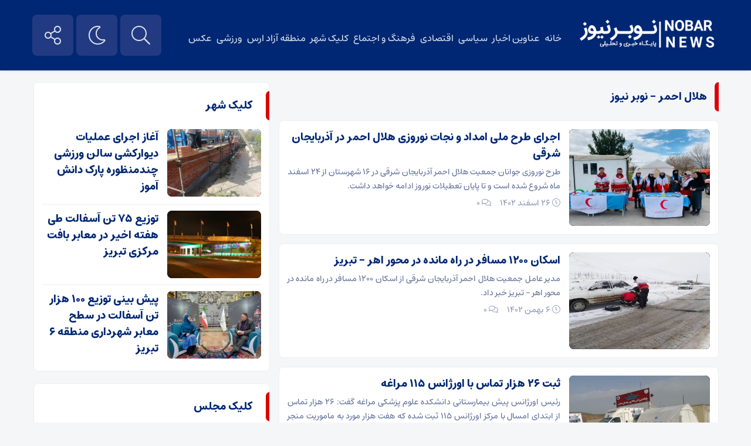

--- FILE ---
content_type: text/html; charset=UTF-8
request_url: https://nobarnews.ir/tag/%D9%87%D9%84%D8%A7%D9%84-%D8%A7%D8%AD%D9%85%D8%B1/
body_size: 10717
content:
<!DOCTYPE html><html dir="rtl" lang="fa-IR" prefix="og: https://ogp.me/ns#" dir="rtl"><head><title>هلال احمر &ndash; نوبر نیوز</title><meta http-equiv="Content-Type" content="text/html; charset=utf-8" /><meta http-equiv="Content-Language" content="fa"><meta name="viewport" content="width=device-width, initial-scale=1.0, user-scalable=yes"><meta name="description" content="پایگاه تحلیلی خبری"/><link rel="shortcut icon" href="" /><link href="https://nobarnews.ir/wp-content/themes/ofogh/style.css" rel="stylesheet" type="text/css" />  <style>body{background:}</style><style>img:is([sizes="auto" i], [sizes^="auto," i]) { contain-intrinsic-size: 3000px 1500px }</style><meta name="robots" content="follow, index, max-snippet:-1, max-video-preview:-1, max-image-preview:large"/><link rel="canonical" href="https://nobarnews.ir/tag/%d9%87%d9%84%d8%a7%d9%84-%d8%a7%d8%ad%d9%85%d8%b1/" /><meta property="og:locale" content="fa_IR" /><meta property="og:type" content="article" /><meta property="og:title" content="هلال احمر &ndash; نوبر نیوز" /><meta property="og:url" content="https://nobarnews.ir/tag/%d9%87%d9%84%d8%a7%d9%84-%d8%a7%d8%ad%d9%85%d8%b1/" /><meta property="og:site_name" content="نوبر نیوز" /><meta name="twitter:card" content="summary_large_image" /><meta name="twitter:title" content="هلال احمر &ndash; نوبر نیوز" /><meta name="twitter:label1" content="نوشته‌ها" /><meta name="twitter:data1" content="3" /> <script type="application/ld+json" class="rank-math-schema-pro">{"@context":"https://schema.org","@graph":[{"@type":"NewsMediaOrganization","@id":"https://nobarnews.ir/#organization","name":"\u0646\u0648\u0628\u0631 \u0646\u06cc\u0648\u0632","url":"https://nobarnews.ir","email":"contact@nobarnews.ir","logo":{"@type":"ImageObject","@id":"https://nobarnews.ir/#logo","url":"https://nobarnews.ir/wp-content/uploads/2020/07/logo.png","contentUrl":"https://nobarnews.ir/wp-content/uploads/2020/07/logo.png","caption":"\u0646\u0648\u0628\u0631 \u0646\u06cc\u0648\u0632","inLanguage":"fa-IR","width":"353","height":"85"}},{"@type":"WebSite","@id":"https://nobarnews.ir/#website","url":"https://nobarnews.ir","name":"\u0646\u0648\u0628\u0631 \u0646\u06cc\u0648\u0632","publisher":{"@id":"https://nobarnews.ir/#organization"},"inLanguage":"fa-IR"},{"@type":"CollectionPage","@id":"https://nobarnews.ir/tag/%d9%87%d9%84%d8%a7%d9%84-%d8%a7%d8%ad%d9%85%d8%b1/#webpage","url":"https://nobarnews.ir/tag/%d9%87%d9%84%d8%a7%d9%84-%d8%a7%d8%ad%d9%85%d8%b1/","name":"\u0647\u0644\u0627\u0644 \u0627\u062d\u0645\u0631 &ndash; \u0646\u0648\u0628\u0631 \u0646\u06cc\u0648\u0632","isPartOf":{"@id":"https://nobarnews.ir/#website"},"inLanguage":"fa-IR"}]}</script> <link rel="alternate" type="application/rss+xml" title="نوبر نیوز &raquo; هلال احمر خوراک برچسب" href="https://nobarnews.ir/tag/%d9%87%d9%84%d8%a7%d9%84-%d8%a7%d8%ad%d9%85%d8%b1/feed/" /> <script type="text/javascript">window._wpemojiSettings={"baseUrl":"https:\/\/s.w.org\/images\/core\/emoji\/15.1.0\/72x72\/","ext":".png","svgUrl":"https:\/\/s.w.org\/images\/core\/emoji\/15.1.0\/svg\/","svgExt":".svg","source":{"concatemoji":"https:\/\/nobarnews.ir\/wp-includes\/js\/wp-emoji-release.min.js?ver=6.8"}};!function(i,n){var o,s,e;function c(e){try{var t={supportTests:e,timestamp:(new Date).valueOf()};sessionStorage.setItem(o,JSON.stringify(t))}catch(e){}}function p(e,t,n){e.clearRect(0,0,e.canvas.width,e.canvas.height),e.fillText(t,0,0);var t=new Uint32Array(e.getImageData(0,0,e.canvas.width,e.canvas.height).data),r=(e.clearRect(0,0,e.canvas.width,e.canvas.height),e.fillText(n,0,0),new Uint32Array(e.getImageData(0,0,e.canvas.width,e.canvas.height).data));return t.every(function(e,t){return e===r[t]})}function u(e,t,n){switch(t){case"flag":return n(e,"\ud83c\udff3\ufe0f\u200d\u26a7\ufe0f","\ud83c\udff3\ufe0f\u200b\u26a7\ufe0f")?!1:!n(e,"\ud83c\uddfa\ud83c\uddf3","\ud83c\uddfa\u200b\ud83c\uddf3")&&!n(e,"\ud83c\udff4\udb40\udc67\udb40\udc62\udb40\udc65\udb40\udc6e\udb40\udc67\udb40\udc7f","\ud83c\udff4\u200b\udb40\udc67\u200b\udb40\udc62\u200b\udb40\udc65\u200b\udb40\udc6e\u200b\udb40\udc67\u200b\udb40\udc7f");case"emoji":return!n(e,"\ud83d\udc26\u200d\ud83d\udd25","\ud83d\udc26\u200b\ud83d\udd25")}return!1}function f(e,t,n){var r="undefined"!=typeof WorkerGlobalScope&&self instanceof WorkerGlobalScope?new OffscreenCanvas(300,150):i.createElement("canvas"),a=r.getContext("2d",{willReadFrequently:!0}),o=(a.textBaseline="top",a.font="600 32px Arial",{});return e.forEach(function(e){o[e]=t(a,e,n)}),o}function t(e){var t=i.createElement("script");t.src=e,t.defer=!0,i.head.appendChild(t)}"undefined"!=typeof Promise&&(o="wpEmojiSettingsSupports",s=["flag","emoji"],n.supports={everything:!0,everythingExceptFlag:!0},e=new Promise(function(e){i.addEventListener("DOMContentLoaded",e,{once:!0})}),new Promise(function(t){var n=function(){try{var e=JSON.parse(sessionStorage.getItem(o));if("object"==typeof e&&"number"==typeof e.timestamp&&(new Date).valueOf()<e.timestamp+604800&&"object"==typeof e.supportTests)return e.supportTests}catch(e){}return null}();if(!n){if("undefined"!=typeof Worker&&"undefined"!=typeof OffscreenCanvas&&"undefined"!=typeof URL&&URL.createObjectURL&&"undefined"!=typeof Blob)try{var e="postMessage("+f.toString()+"("+[JSON.stringify(s),u.toString(),p.toString()].join(",")+"));",r=new Blob([e],{type:"text/javascript"}),a=new Worker(URL.createObjectURL(r),{name:"wpTestEmojiSupports"});return void(a.onmessage=function(e){c(n=e.data),a.terminate(),t(n)})}catch(e){}c(n=f(s,u,p))}t(n)}).then(function(e){for(var t in e)n.supports[t]=e[t],n.supports.everything=n.supports.everything&&n.supports[t],"flag"!==t&&(n.supports.everythingExceptFlag=n.supports.everythingExceptFlag&&n.supports[t]);n.supports.everythingExceptFlag=n.supports.everythingExceptFlag&&!n.supports.flag,n.DOMReady=!1,n.readyCallback=function(){n.DOMReady=!0}}).then(function(){return e}).then(function(){var e;n.supports.everything||(n.readyCallback(),(e=n.source||{}).concatemoji?t(e.concatemoji):e.wpemoji&&e.twemoji&&(t(e.twemoji),t(e.wpemoji)))}))}((window,document),window._wpemojiSettings)</script> <style id='wp-emoji-styles-inline-css' type='text/css'>img.wp-smiley,img.emoji{display:inline !important;border:none !important;box-shadow:none !important;height:1em !important;width:1em !important;margin:0 0.07em !important;vertical-align:-0.1em !important;background:none !important;padding:0 !important}</style><link rel="preload" as="style" onload="this.onload=null;this.rel='stylesheet'" id='wp-block-library-rtl-css' href='https://nobarnews.ir/wp-includes/css/dist/block-library/style-rtl.min.css?ver=6.8' type='text/css' media='all' /><style id='classic-theme-styles-inline-css' type='text/css'>.wp-block-button__link{color:#fff;background-color:#32373c;border-radius:9999px;box-shadow:none;text-decoration:none;padding:calc(.667em + 2px) calc(1.333em + 2px);font-size:1.125em}.wp-block-file__button{background:#32373c;color:#fff;text-decoration:none}</style><style id='global-styles-inline-css' type='text/css'>:root{--wp--preset--aspect-ratio--square:1;--wp--preset--aspect-ratio--4-3:4/3;--wp--preset--aspect-ratio--3-4:3/4;--wp--preset--aspect-ratio--3-2:3/2;--wp--preset--aspect-ratio--2-3:2/3;--wp--preset--aspect-ratio--16-9:16/9;--wp--preset--aspect-ratio--9-16:9/16;--wp--preset--color--black:#000;--wp--preset--color--cyan-bluish-gray:#abb8c3;--wp--preset--color--white:#fff;--wp--preset--color--pale-pink:#f78da7;--wp--preset--color--vivid-red:#cf2e2e;--wp--preset--color--luminous-vivid-orange:#ff6900;--wp--preset--color--luminous-vivid-amber:#fcb900;--wp--preset--color--light-green-cyan:#7bdcb5;--wp--preset--color--vivid-green-cyan:#00d084;--wp--preset--color--pale-cyan-blue:#8ed1fc;--wp--preset--color--vivid-cyan-blue:#0693e3;--wp--preset--color--vivid-purple:#9b51e0;--wp--preset--gradient--vivid-cyan-blue-to-vivid-purple:linear-gradient(135deg,rgba(6,147,227,1) 0%,rgb(155,81,224) 100%);--wp--preset--gradient--light-green-cyan-to-vivid-green-cyan:linear-gradient(135deg,rgb(122,220,180) 0%,rgb(0,208,130) 100%);--wp--preset--gradient--luminous-vivid-amber-to-luminous-vivid-orange:linear-gradient(135deg,rgba(252,185,0,1) 0%,rgba(255,105,0,1) 100%);--wp--preset--gradient--luminous-vivid-orange-to-vivid-red:linear-gradient(135deg,rgba(255,105,0,1) 0%,rgb(207,46,46) 100%);--wp--preset--gradient--very-light-gray-to-cyan-bluish-gray:linear-gradient(135deg,rgb(238,238,238) 0%,rgb(169,184,195) 100%);--wp--preset--gradient--cool-to-warm-spectrum:linear-gradient(135deg,rgb(74,234,220) 0%,rgb(151,120,209) 20%,rgb(207,42,186) 40%,rgb(238,44,130) 60%,rgb(251,105,98) 80%,rgb(254,248,76) 100%);--wp--preset--gradient--blush-light-purple:linear-gradient(135deg,rgb(255,206,236) 0%,rgb(152,150,240) 100%);--wp--preset--gradient--blush-bordeaux:linear-gradient(135deg,rgb(254,205,165) 0%,rgb(254,45,45) 50%,rgb(107,0,62) 100%);--wp--preset--gradient--luminous-dusk:linear-gradient(135deg,rgb(255,203,112) 0%,rgb(199,81,192) 50%,rgb(65,88,208) 100%);--wp--preset--gradient--pale-ocean:linear-gradient(135deg,rgb(255,245,203) 0%,rgb(182,227,212) 50%,rgb(51,167,181) 100%);--wp--preset--gradient--electric-grass:linear-gradient(135deg,rgb(202,248,128) 0%,rgb(113,206,126) 100%);--wp--preset--gradient--midnight:linear-gradient(135deg,rgb(2,3,129) 0%,rgb(40,116,252) 100%);--wp--preset--font-size--small:13px;--wp--preset--font-size--medium:20px;--wp--preset--font-size--large:36px;--wp--preset--font-size--x-large:42px;--wp--preset--spacing--20:0.44rem;--wp--preset--spacing--30:0.67rem;--wp--preset--spacing--40:1rem;--wp--preset--spacing--50:1.5rem;--wp--preset--spacing--60:2.25rem;--wp--preset--spacing--70:3.38rem;--wp--preset--spacing--80:5.06rem;--wp--preset--shadow--natural:6px 6px 9px rgba(0,0,0,0.2);--wp--preset--shadow--deep:12px 12px 50px rgba(0,0,0,0.4);--wp--preset--shadow--sharp:6px 6px 0px rgba(0,0,0,0.2);--wp--preset--shadow--outlined:6px 6px 0px -3px rgba(255,255,255,1),6px 6px rgba(0,0,0,1);--wp--preset--shadow--crisp:6px 6px 0px rgba(0,0,0,1)}:where(.is-layout-flex){gap:0.5em}:where(.is-layout-grid){gap:0.5em}body .is-layout-flex{display:flex}.is-layout-flex{flex-wrap:wrap;align-items:center}.is-layout-flex>:is(*,div){margin:0}body .is-layout-grid{display:grid}.is-layout-grid>:is(*,div){margin:0}:where(.wp-block-columns.is-layout-flex){gap:2em}:where(.wp-block-columns.is-layout-grid){gap:2em}:where(.wp-block-post-template.is-layout-flex){gap:1.25em}:where(.wp-block-post-template.is-layout-grid){gap:1.25em}.has-black-color{color:var(--wp--preset--color--black) !important}.has-cyan-bluish-gray-color{color:var(--wp--preset--color--cyan-bluish-gray) !important}.has-white-color{color:var(--wp--preset--color--white) !important}.has-pale-pink-color{color:var(--wp--preset--color--pale-pink) !important}.has-vivid-red-color{color:var(--wp--preset--color--vivid-red) !important}.has-luminous-vivid-orange-color{color:var(--wp--preset--color--luminous-vivid-orange) !important}.has-luminous-vivid-amber-color{color:var(--wp--preset--color--luminous-vivid-amber) !important}.has-light-green-cyan-color{color:var(--wp--preset--color--light-green-cyan) !important}.has-vivid-green-cyan-color{color:var(--wp--preset--color--vivid-green-cyan) !important}.has-pale-cyan-blue-color{color:var(--wp--preset--color--pale-cyan-blue) !important}.has-vivid-cyan-blue-color{color:var(--wp--preset--color--vivid-cyan-blue) !important}.has-vivid-purple-color{color:var(--wp--preset--color--vivid-purple) !important}.has-black-background-color{background-color:var(--wp--preset--color--black) !important}.has-cyan-bluish-gray-background-color{background-color:var(--wp--preset--color--cyan-bluish-gray) !important}.has-white-background-color{background-color:var(--wp--preset--color--white) !important}.has-pale-pink-background-color{background-color:var(--wp--preset--color--pale-pink) !important}.has-vivid-red-background-color{background-color:var(--wp--preset--color--vivid-red) !important}.has-luminous-vivid-orange-background-color{background-color:var(--wp--preset--color--luminous-vivid-orange) !important}.has-luminous-vivid-amber-background-color{background-color:var(--wp--preset--color--luminous-vivid-amber) !important}.has-light-green-cyan-background-color{background-color:var(--wp--preset--color--light-green-cyan) !important}.has-vivid-green-cyan-background-color{background-color:var(--wp--preset--color--vivid-green-cyan) !important}.has-pale-cyan-blue-background-color{background-color:var(--wp--preset--color--pale-cyan-blue) !important}.has-vivid-cyan-blue-background-color{background-color:var(--wp--preset--color--vivid-cyan-blue) !important}.has-vivid-purple-background-color{background-color:var(--wp--preset--color--vivid-purple) !important}.has-black-border-color{border-color:var(--wp--preset--color--black) !important}.has-cyan-bluish-gray-border-color{border-color:var(--wp--preset--color--cyan-bluish-gray) !important}.has-white-border-color{border-color:var(--wp--preset--color--white) !important}.has-pale-pink-border-color{border-color:var(--wp--preset--color--pale-pink) !important}.has-vivid-red-border-color{border-color:var(--wp--preset--color--vivid-red) !important}.has-luminous-vivid-orange-border-color{border-color:var(--wp--preset--color--luminous-vivid-orange) !important}.has-luminous-vivid-amber-border-color{border-color:var(--wp--preset--color--luminous-vivid-amber) !important}.has-light-green-cyan-border-color{border-color:var(--wp--preset--color--light-green-cyan) !important}.has-vivid-green-cyan-border-color{border-color:var(--wp--preset--color--vivid-green-cyan) !important}.has-pale-cyan-blue-border-color{border-color:var(--wp--preset--color--pale-cyan-blue) !important}.has-vivid-cyan-blue-border-color{border-color:var(--wp--preset--color--vivid-cyan-blue) !important}.has-vivid-purple-border-color{border-color:var(--wp--preset--color--vivid-purple) !important}.has-vivid-cyan-blue-to-vivid-purple-gradient-background{background:var(--wp--preset--gradient--vivid-cyan-blue-to-vivid-purple) !important}.has-light-green-cyan-to-vivid-green-cyan-gradient-background{background:var(--wp--preset--gradient--light-green-cyan-to-vivid-green-cyan) !important}.has-luminous-vivid-amber-to-luminous-vivid-orange-gradient-background{background:var(--wp--preset--gradient--luminous-vivid-amber-to-luminous-vivid-orange) !important}.has-luminous-vivid-orange-to-vivid-red-gradient-background{background:var(--wp--preset--gradient--luminous-vivid-orange-to-vivid-red) !important}.has-very-light-gray-to-cyan-bluish-gray-gradient-background{background:var(--wp--preset--gradient--very-light-gray-to-cyan-bluish-gray) !important}.has-cool-to-warm-spectrum-gradient-background{background:var(--wp--preset--gradient--cool-to-warm-spectrum) !important}.has-blush-light-purple-gradient-background{background:var(--wp--preset--gradient--blush-light-purple) !important}.has-blush-bordeaux-gradient-background{background:var(--wp--preset--gradient--blush-bordeaux) !important}.has-luminous-dusk-gradient-background{background:var(--wp--preset--gradient--luminous-dusk) !important}.has-pale-ocean-gradient-background{background:var(--wp--preset--gradient--pale-ocean) !important}.has-electric-grass-gradient-background{background:var(--wp--preset--gradient--electric-grass) !important}.has-midnight-gradient-background{background:var(--wp--preset--gradient--midnight) !important}.has-small-font-size{font-size:var(--wp--preset--font-size--small) !important}.has-medium-font-size{font-size:var(--wp--preset--font-size--medium) !important}.has-large-font-size{font-size:var(--wp--preset--font-size--large) !important}.has-x-large-font-size{font-size:var(--wp--preset--font-size--x-large) !important}:where(.wp-block-post-template.is-layout-flex){gap:1.25em}:where(.wp-block-post-template.is-layout-grid){gap:1.25em}:where(.wp-block-columns.is-layout-flex){gap:2em}:where(.wp-block-columns.is-layout-grid){gap:2em}:root :where(.wp-block-pullquote){font-size:1.5em;line-height:1.6}</style><link rel="preload" as="style" onload="this.onload=null;this.rel='stylesheet'" id='dashicons-css' href='https://nobarnews.ir/wp-includes/css/dashicons.min.css?ver=6.8' type='text/css' media='all' /><link rel="preload" as="style" onload="this.onload=null;this.rel='stylesheet'" id='post-views-counter-frontend-css' href='https://nobarnews.ir/wp-content/plugins/post-views-counter/css/frontend.min.css?ver=1.5.3' type='text/css' media='all' /><link rel="preload" as="style" onload="this.onload=null;this.rel='stylesheet'" id='redux-extendify-styles-css' href='https://nobarnews.ir/wp-content/themes/ofogh/ReduxCore/assets/css/extendify-utilities.css?ver=4.4.7' type='text/css' media='all' /> <script type="text/javascript" src="https://nobarnews.ir/wp-includes/js/jquery/jquery.min.js?ver=3.7.1" id="jquery-core-js"></script><script>!function(){window.jQuery?$=jQuery:setTimeout(arguments.callee,50)}();</script> <script type="text/javascript" src="https://nobarnews.ir/wp-includes/js/jquery/jquery-migrate.min.js?ver=3.4.1" id="jquery-migrate-js" defer></script> <link rel="https://api.w.org/" href="https://nobarnews.ir/wp-json/" /><link rel="alternate" title="JSON" type="application/json" href="https://nobarnews.ir/wp-json/wp/v2/tags/7125" /><link rel="EditURI" type="application/rsd+xml" title="RSD" href="https://nobarnews.ir/xmlrpc.php?rsd" /><meta name="generator" content="Redux 4.4.7" /><link rel="icon" href="https://nobarnews.ir/wp-content/uploads/2022/12/cropped-favicon-32x32.png" sizes="32x32" /><link rel="icon" href="https://nobarnews.ir/wp-content/uploads/2022/12/cropped-favicon-192x192.png" sizes="192x192" /><link rel="apple-touch-icon" href="https://nobarnews.ir/wp-content/uploads/2022/12/cropped-favicon-180x180.png" /><meta name="msapplication-TileImage" content="https://nobarnews.ir/wp-content/uploads/2022/12/cropped-favicon-270x270.png" /><noscript id="dragonizer-noscript"><link rel="stylesheet" href="https://nobarnews.ir/wp-content/themes/ofogh/ReduxCore/assets/css/extendify-utilities.css?ver=4.4.7" type="text/css"><link rel="stylesheet" href="https://nobarnews.ir/wp-content/plugins/post-views-counter/css/frontend.min.css?ver=1.5.3" type="text/css"><link rel="stylesheet" href="https://nobarnews.ir/wp-includes/css/dashicons.min.css?ver=6.8" type="text/css"><link rel="stylesheet" href="https://nobarnews.ir/wp-includes/css/dist/block-library/style-rtl.min.css?ver=6.8" type="text/css"></noscript></head><body><header id="navbar" style="position:fixed;height:auto;"><div class="container"><div class="ar_topbar"><div class="nav_right"><div class="site-logo"> <a href="https://nobarnews.ir"> <img src="https://nobarnews.ir/wp-content/uploads/2020/07/logo.png" alt="نوبر نیوز"> </a></div><div class="top-nav"><div class="menu-%d8%a7%d8%b5%d9%84%db%8c-container"><ul id="menu-%d8%a7%d8%b5%d9%84%db%8c" class="menu"><li id="menu-item-165621" class="menu-item menu-item-type-custom menu-item-object-custom menu-item-home menu-item-165621"><a href="https://nobarnews.ir">خانه</a></li><li id="menu-item-165369" class="menu-item menu-item-type-taxonomy menu-item-object-category menu-item-165369"><a href="https://nobarnews.ir/category/news/">عناوین اخبار</a></li><li id="menu-item-345" class="menu-item menu-item-type-taxonomy menu-item-object-category menu-item-345"><a href="https://nobarnews.ir/category/news/politics/">سیاسی</a></li><li id="menu-item-281568" class="menu-item menu-item-type-taxonomy menu-item-object-category menu-item-281568"><a href="https://nobarnews.ir/category/news/comercial/">اقتصادی</a></li><li id="menu-item-387" class="menu-item menu-item-type-taxonomy menu-item-object-category menu-item-387"><a href="https://nobarnews.ir/category/news/social/">فرهنگ و اجتماع</a></li><li id="menu-item-295747" class="menu-item menu-item-type-taxonomy menu-item-object-category menu-item-295747"><a href="https://nobarnews.ir/category/news/citytabriz/">کلیک شهر</a></li><li id="menu-item-295748" class="menu-item menu-item-type-taxonomy menu-item-object-category menu-item-295748"><a href="https://nobarnews.ir/category/news/free-aras/">منطقه آزاد ارس</a></li><li id="menu-item-165334" class="menu-item menu-item-type-taxonomy menu-item-object-category menu-item-165334"><a href="https://nobarnews.ir/category/news/sport/">ورزشی</a></li><li id="menu-item-228001" class="menu-item menu-item-type-custom menu-item-object-custom menu-item-228001"><a href="https://nobarnews.ir/gallery/">عکس</a></li></ul></div></div></div><div class="nav_left"> <button class="btn-nav"></button><div class="custom-control custom-switch"> <input type="checkbox" class="custom-control-input" id="darkSwitch"> <label class="custom-control-label" for="darkSwitch"></label></div> <a class="my-nav" onclick="openNav()"></a><div class='searrch'> <span class='toggle'></span><div class='searrchContent'><div class="serch"><form method="get" action="https://nobarnews.ir"> <input name="s" placeholder="جستجو..." type="text"> <button type='submit'><i class="fa fa-search" aria-hidden="true"></i></button></form></div></div></div> <script>$('.toggle').on('click',function(){$('.searrch').toggleClass('active')})</script> </div></div></div></header><div id="myNav" class="overlay"> <a href="javascript:void(0)" class="closebtn" onclick="closeNav()">&times;</a><div class="overlay-content"><div class="serch"><form method="get" action="https://nobarnews.ir"> <input name="s" placeholder="جستجو..." type="text"></form></div><div id="mobile-nav"><div class="menu-%d8%a7%d8%b5%d9%84%db%8c-container"><ul id="menu-%d8%a7%d8%b5%d9%84%db%8c-1" class="menu"><li class="menu-item menu-item-type-custom menu-item-object-custom menu-item-home menu-item-165621"><a href="https://nobarnews.ir">خانه</a></li><li class="menu-item menu-item-type-taxonomy menu-item-object-category menu-item-165369"><a href="https://nobarnews.ir/category/news/">عناوین اخبار</a></li><li class="menu-item menu-item-type-taxonomy menu-item-object-category menu-item-345"><a href="https://nobarnews.ir/category/news/politics/">سیاسی</a></li><li class="menu-item menu-item-type-taxonomy menu-item-object-category menu-item-281568"><a href="https://nobarnews.ir/category/news/comercial/">اقتصادی</a></li><li class="menu-item menu-item-type-taxonomy menu-item-object-category menu-item-387"><a href="https://nobarnews.ir/category/news/social/">فرهنگ و اجتماع</a></li><li class="menu-item menu-item-type-taxonomy menu-item-object-category menu-item-295747"><a href="https://nobarnews.ir/category/news/citytabriz/">کلیک شهر</a></li><li class="menu-item menu-item-type-taxonomy menu-item-object-category menu-item-295748"><a href="https://nobarnews.ir/category/news/free-aras/">منطقه آزاد ارس</a></li><li class="menu-item menu-item-type-taxonomy menu-item-object-category menu-item-165334"><a href="https://nobarnews.ir/category/news/sport/">ورزشی</a></li><li class="menu-item menu-item-type-custom menu-item-object-custom menu-item-228001"><a href="https://nobarnews.ir/gallery/">عکس</a></li></ul></div></div></div></div><nav class="nav-container hidden hideNav"><ul class="nav-list"><li class="list-item"><a href="" class="tooltip tooltip-right" data-iro="آپارات"><svg version="1.1" xmlns="http://www.w3.org/2000/svg" x="0px" y="0px" viewBox="0 0 500 500" enable-background="new 0 0 500 500" xml:space="preserve" height="30" width="30"> <g><g><path d="M214.665,31.71l-39.841-9.742c-40.26-9.847-80.88,14.812-90.728,55.073l-9.967,40.761 C108.097,72.192,158.646,41.259,214.665,31.71z"></path> <path d="M471.285,221.282l11.438-46.759c9.845-40.262-14.813-80.882-55.074-90.728L385.387,73.46 C432.442,109.122,463.595,162.54,471.285,221.282z"></path> <path d="M282.446,469.235l48.07,11.755c40.262,9.846,80.883-14.812,90.73-55.074l12.022-49.179 C398.099,427.071,343.208,460.712,282.446,469.235z"></path> <path d="M33.179,285.256l-10.559,43.179c-9.847,40.262,14.811,80.883,55.071,90.728l45.648,11.164 C75.18,396.014,42.611,343.522,33.179,285.256z"></path> </g><path d="M252.672,46.092c-111.809,0-202.447,90.639-202.447,202.447c0,111.806,90.638,202.446,202.447,202.446 c111.81,0,202.445-90.64,202.445-202.446C455.117,136.73,364.481,46.092,252.672,46.092z M193.837,100.125 c32.494,0,58.835,26.341,58.835,58.834s-26.341,58.834-58.835,58.834s-58.834-26.341-58.834-58.834 S161.343,100.125,193.837,100.125z M165.06,370.618c-32.494,0-58.834-26.341-58.834-58.833c0-32.493,26.341-58.835,58.834-58.835 c32.494,0,58.835,26.342,58.835,58.835C223.895,344.277,197.554,370.618,165.06,370.618z M252.358,276.974 c-14.081,0-25.495-11.413-25.495-25.494s11.414-25.495,25.495-25.495c14.08,0,25.494,11.414,25.494,25.495 S266.438,276.974,252.358,276.974z M312.147,398.564c-32.494,0-58.834-26.34-58.834-58.834c0-32.491,26.34-58.834,58.834-58.834 s58.835,26.343,58.835,58.834C370.982,372.225,344.642,398.564,312.147,398.564z M341.407,244.349 c-32.494,0-58.835-26.341-58.835-58.834c0-32.494,26.341-58.834,58.835-58.834s58.834,26.341,58.834,58.834 C400.241,218.008,373.901,244.349,341.407,244.349z"></path></g></svg></a></li><li class="list-item"><a href="" class="tooltip tooltip-right" data-iro="ایتا"><svg fill="none" xmlns="http://www.w3.org/2000/svg" width="25" height="25" viewBox="0 0 15 15"><path fill-rule="evenodd" clip-rule="evenodd" d="M12.7271 8.10486C12.7271 8.10486 11.3341 9.59286 11.0808 9.75114C11.0808 9.75114 9.24456 11.4766 7.0284 10.7643C7.0284 10.7643 6.60099 11.255 6.64848 12.3473C6.64848 12.3473 4.60644 11.9357 4.62228 9.8145C4.62228 9.8145 4.02417 9.33435 3.76818 8.71197C3.67326 8.48121 3.35838 7.63503 4.02126 6.75315C4.22304 6.48471 4.47387 6.15564 4.87557 5.82537C4.87557 5.82537 5.82537 4.76478 7.47165 4.36905C7.47165 4.36905 9.7353 3.84666 10.5743 5.00223C10.5743 5.00223 11.2034 5.59503 10.5743 6.14199C10.5743 6.14199 9.87777 6.8385 8.42142 7.09179C8.42142 7.09179 5.92032 7.5825 6.26859 5.69877C6.26859 5.69877 4.27404 6.61689 5.76204 8.29485C5.76204 8.29485 4.06827 10.0678 6.20526 11.6508C6.20526 11.6508 6.20526 9.98865 8.23149 9.05469C8.23149 9.05469 10.0677 8.15241 10.6376 7.8516C11.2075 7.55085 11.9673 6.74352 12.094 5.25552C12.2206 3.76752 11.5874 2.67525 11.2075 2.40615C11.2075 2.40615 10.131 1.01313 7.91487 1.45638C7.91487 1.45638 7.15503 1.51968 5.69871 2.53281C5.15259 2.91273 4.58865 3.48627 4.09704 4.0824C3.27771 5.07597 2.48802 6.80409 2.32875 7.37088C2.1099 8.14956 1.91382 9.3459 2.21616 10.6377C2.21616 10.6377 2.65941 12.6955 4.87557 13.487C4.87557 13.487 7.09176 14.5318 9.56121 13.0438C9.56121 13.0438 10.97 12.0307 11.8407 10.8276C11.8407 10.8276 12.9329 9.43461 12.9804 9.24465C12.9804 9.24465 14.1634 7.67928 14.5634 7.49706V10.7643C14.5634 13.0374 12.7207 14.88 10.4477 14.88H4.11573C1.84266 14.88 3.66307e-10 13.0373 3.66307e-10 10.7643V4.11573C-2.99996e-05 1.84269 1.84266 0 4.11573 0H10.4476C12.7207 0 14.5634 1.84269 14.5634 4.11573V6.4578C14.2609 6.64047 13.6735 7.0779 12.7271 8.10486Z"></path></svg></a></li><li class="list-item"><a href="" class="tooltip tooltip-right" data-iro="اینستاگرام"><i class="fa fa-instagram"></i></a></li><li class="list-item"><a href="" class="tooltip tooltip-right" data-iro="تلگرام"><i class="fal fa-paper-plane"></i></a></li><li class="list-item"><a href="https://nobarnews.ir/feed/rss/" class="tooltip tooltip-right" data-iro="RSS"><i class="fa fa-rss"></i></a></li></ul></nav> <script>$(window).load(function(){$(".btn-nav").on("click tap",function(){$(".nav-container").toggleClass("showNav hideNav").removeClass("hidden");$(this).toggleClass("animated")})})</script> <div class="header-lin"></div><div class="container"><section class="contain"><div class="sid-right"><div class="tiitle"><h3>هلال احمر &ndash; نوبر نیوز</h3></div><div class="list"><div class="thumb"> <a href="https://nobarnews.ir/%d8%a7%d8%ac%d8%b1%d8%a7%db%8c-%d8%b7%d8%b1%d8%ad-%d9%85%d9%84%db%8c-%d8%a7%d9%85%d8%af%d8%a7%d8%af-%d9%88-%d9%86%d8%ac%d8%a7%d8%aa-%d9%86%d9%88%d8%b1%d9%88%d8%b2%db%8c-%d9%87%d9%84%d8%a7%d9%84-%d8%a7/"><img src="https://nobarnews.ir/wp-content/uploads/2024/03/10915415_902-400x300.jpg?v=1710588962" alt="اجرای طرح ملی امداد و نجات نوروزی هلال احمر در آذربایجان شرقی"></a></div><div class="det"><h2><a href="https://nobarnews.ir/%d8%a7%d8%ac%d8%b1%d8%a7%db%8c-%d8%b7%d8%b1%d8%ad-%d9%85%d9%84%db%8c-%d8%a7%d9%85%d8%af%d8%a7%d8%af-%d9%88-%d9%86%d8%ac%d8%a7%d8%aa-%d9%86%d9%88%d8%b1%d9%88%d8%b2%db%8c-%d9%87%d9%84%d8%a7%d9%84-%d8%a7/" title="اجرای طرح ملی امداد و نجات نوروزی هلال احمر در آذربایجان شرقی">اجرای طرح ملی امداد و نجات نوروزی هلال احمر در آذربایجان شرقی</a></h2><div class="lead"> طرح نوروزی جوانان جمعیت هلال احمر آذربایجان شرقی در ١۶ شهرستان از ٢۴ اسفند ماه شروع شده است و تا پایان تعطیلات نوروز ادامه خواهد داشت.</div><div class="daat"><li><i class="fa fa-clock" aria-hidden="true"></i> 26 اسفند 1402</li><li><i class="fa fa-comments" aria-hidden="true"></i> <a href="https://nobarnews.ir/%d8%a7%d8%ac%d8%b1%d8%a7%db%8c-%d8%b7%d8%b1%d8%ad-%d9%85%d9%84%db%8c-%d8%a7%d9%85%d8%af%d8%a7%d8%af-%d9%88-%d9%86%d8%ac%d8%a7%d8%aa-%d9%86%d9%88%d8%b1%d9%88%d8%b2%db%8c-%d9%87%d9%84%d8%a7%d9%84-%d8%a7/#respond">0</a></li></div></div></div><div class="list"><div class="thumb"> <a href="https://nobarnews.ir/%d8%a7%d8%b3%da%a9%d8%a7%d9%86-%db%b1%db%b2%db%b0%db%b0-%d9%85%d8%b3%d8%a7%d9%81%d8%b1-%d8%af%d8%b1-%d8%b1%d8%a7%d9%87-%d9%85%d8%a7%d9%86%d8%af%d9%87-%d8%af%d8%b1-%d9%85%d8%ad%d9%88%d8%b1-%d8%a7%d9%87/"><img src="https://nobarnews.ir/wp-content/uploads/2024/01/10724640_134-400x300.jpg?v=1706263353" alt="اسکان ۱۲۰۰ مسافر در راه مانده در محور اهر &#8211; تبریز"></a></div><div class="det"><h2><a href="https://nobarnews.ir/%d8%a7%d8%b3%da%a9%d8%a7%d9%86-%db%b1%db%b2%db%b0%db%b0-%d9%85%d8%b3%d8%a7%d9%81%d8%b1-%d8%af%d8%b1-%d8%b1%d8%a7%d9%87-%d9%85%d8%a7%d9%86%d8%af%d9%87-%d8%af%d8%b1-%d9%85%d8%ad%d9%88%d8%b1-%d8%a7%d9%87/" title="اسکان ۱۲۰۰ مسافر در راه مانده در محور اهر &#8211; تبریز">اسکان ۱۲۰۰ مسافر در راه مانده در محور اهر &#8211; تبریز</a></h2><div class="lead"> مدیر عامل جمعیت هلال احمر آذربایجان شرقی از اسکان ۱۲۰۰ مسافر در راه مانده در محور اهر - تبریز خبر داد.</div><div class="daat"><li><i class="fa fa-clock" aria-hidden="true"></i> 6 بهمن 1402</li><li><i class="fa fa-comments" aria-hidden="true"></i> <a href="https://nobarnews.ir/%d8%a7%d8%b3%da%a9%d8%a7%d9%86-%db%b1%db%b2%db%b0%db%b0-%d9%85%d8%b3%d8%a7%d9%81%d8%b1-%d8%af%d8%b1-%d8%b1%d8%a7%d9%87-%d9%85%d8%a7%d9%86%d8%af%d9%87-%d8%af%d8%b1-%d9%85%d8%ad%d9%88%d8%b1-%d8%a7%d9%87/#respond">0</a></li></div></div></div><div class="list"><div class="thumb"> <a href="https://nobarnews.ir/%d8%ab%d8%a8%d8%aa-%db%b2%db%b6-%d9%87%d8%b2%d8%a7%d8%b1-%d8%aa%d9%85%d8%a7%d8%b3-%d8%a8%d8%a7-%d8%a7%d9%88%d8%b1%da%98%d8%a7%d9%86%d8%b3-%db%b1%db%b1%db%b5-%d9%85%d8%b1%d8%a7%d8%ba%d9%87/"><img src="https://nobarnews.ir/wp-content/uploads/2024/01/10710295_362-400x300.jpg?v=1705915354" alt="ثبت ۲۶ هزار تماس با اورژانس ۱۱۵ مراغه"></a></div><div class="det"><h2><a href="https://nobarnews.ir/%d8%ab%d8%a8%d8%aa-%db%b2%db%b6-%d9%87%d8%b2%d8%a7%d8%b1-%d8%aa%d9%85%d8%a7%d8%b3-%d8%a8%d8%a7-%d8%a7%d9%88%d8%b1%da%98%d8%a7%d9%86%d8%b3-%db%b1%db%b1%db%b5-%d9%85%d8%b1%d8%a7%d8%ba%d9%87/" title="ثبت ۲۶ هزار تماس با اورژانس ۱۱۵ مراغه">ثبت ۲۶ هزار تماس با اورژانس ۱۱۵ مراغه</a></h2><div class="lead"> رئیس اورژانس پیش بیمارستانی دانشکده علوم پزشکی مراغه گفت: ۲۶ هزار تماس از ابتدای امسال با مرکز اورژانس ۱۱۵ ثبت شده که هفت هزار مورد به ماموریت منجر شده است.</div><div class="daat"><li><i class="fa fa-clock" aria-hidden="true"></i> 2 بهمن 1402</li><li><i class="fa fa-comments" aria-hidden="true"></i> <a href="https://nobarnews.ir/%d8%ab%d8%a8%d8%aa-%db%b2%db%b6-%d9%87%d8%b2%d8%a7%d8%b1-%d8%aa%d9%85%d8%a7%d8%b3-%d8%a8%d8%a7-%d8%a7%d9%88%d8%b1%da%98%d8%a7%d9%86%d8%b3-%db%b1%db%b1%db%b5-%d9%85%d8%b1%d8%a7%d8%ba%d9%87/#respond">0</a></li></div></div></div></div><div class="sid-left"><div class="sidebar-box"><div class="sidebar-title"><h3>کلیک شهر</h3></div><ul class="widget_img_small"><li><div class="thumb"> <a href="https://nobarnews.ir/%d8%a2%d8%ba%d8%a7%d8%b2-%d8%a7%d8%ac%d8%b1%d8%a7%db%8c-%d8%b9%d9%85%d9%84%db%8c%d8%a7%d8%aa-%d8%af%db%8c%d9%88%d8%a7%d8%b1%da%a9%d8%b4%db%8c-%d8%b3%d8%a7%d9%84%d9%86-%d9%88%d8%b1%d8%b2%d8%b4%db%8c/"><img src="https://nobarnews.ir/wp-content/uploads/2024/04/247558-400x300.jpg?v=1714280030" alt="آغاز اجرای عملیات دیوارکشی سالن ورزشی چندمنظوره پارک دانش آموز"></a></div><div class="det"><h2><a href="https://nobarnews.ir/%d8%a2%d8%ba%d8%a7%d8%b2-%d8%a7%d8%ac%d8%b1%d8%a7%db%8c-%d8%b9%d9%85%d9%84%db%8c%d8%a7%d8%aa-%d8%af%db%8c%d9%88%d8%a7%d8%b1%da%a9%d8%b4%db%8c-%d8%b3%d8%a7%d9%84%d9%86-%d9%88%d8%b1%d8%b2%d8%b4%db%8c/" title="آغاز اجرای عملیات دیوارکشی سالن ورزشی چندمنظوره پارک دانش آموز">آغاز اجرای عملیات دیوارکشی سالن ورزشی چندمنظوره پارک دانش آموز</a></h2></div><div class="daat"></div></li><li><div class="thumb"> <a href="https://nobarnews.ir/%d8%aa%d9%88%d8%b2%db%8c%d8%b9-%db%b7%db%b5-%d8%aa%d9%86-%d8%a2%d8%b3%d9%81%d8%a7%d9%84%d8%aa-%d8%b7%db%8c-%d9%87%d9%81%d8%aa%d9%87-%d8%a7%d8%ae%db%8c%d8%b1-%d8%af%d8%b1-%d9%85%d8%b9%d8%a7%d8%a8%d8%b1/"><img src="https://nobarnews.ir/wp-content/uploads/2024/04/photo_2018-04-15_10-40-26-400x300.jpg?v=1713343463" alt="توزیع ۷۵ تن آسفالت طی هفته اخیر در معابر بافت مرکزی تبریز"></a></div><div class="det"><h2><a href="https://nobarnews.ir/%d8%aa%d9%88%d8%b2%db%8c%d8%b9-%db%b7%db%b5-%d8%aa%d9%86-%d8%a2%d8%b3%d9%81%d8%a7%d9%84%d8%aa-%d8%b7%db%8c-%d9%87%d9%81%d8%aa%d9%87-%d8%a7%d8%ae%db%8c%d8%b1-%d8%af%d8%b1-%d9%85%d8%b9%d8%a7%d8%a8%d8%b1/" title="توزیع ۷۵ تن آسفالت طی هفته اخیر در معابر بافت مرکزی تبریز">توزیع ۷۵ تن آسفالت طی هفته اخیر در معابر بافت مرکزی تبریز</a></h2></div><div class="daat"></div></li><li><div class="thumb"> <a href="https://nobarnews.ir/%d9%be%db%8c%d8%b4-%d8%a8%db%8c%d9%86%db%8c-%d8%aa%d9%88%d8%b2%db%8c%d8%b9-%db%b1%db%b0%db%b0-%d9%87%d8%b2%d8%a7%d8%b1-%d8%aa%d9%86-%d8%a2%d8%b3%d9%81%d8%a7%d9%84%d8%aa-%d8%af%d8%b1-%d8%b3%d8%b7%d8%ad/"><img src="https://nobarnews.ir/wp-content/uploads/2024/04/246207-400x300.jpg?v=1713336930" alt="پیش بینی توزیع ۱۰۰ هزار تن آسفالت در سطح معابر شهرداری منطقه ۶ تبریز"></a></div><div class="det"><h2><a href="https://nobarnews.ir/%d9%be%db%8c%d8%b4-%d8%a8%db%8c%d9%86%db%8c-%d8%aa%d9%88%d8%b2%db%8c%d8%b9-%db%b1%db%b0%db%b0-%d9%87%d8%b2%d8%a7%d8%b1-%d8%aa%d9%86-%d8%a2%d8%b3%d9%81%d8%a7%d9%84%d8%aa-%d8%af%d8%b1-%d8%b3%d8%b7%d8%ad/" title="پیش بینی توزیع ۱۰۰ هزار تن آسفالت در سطح معابر شهرداری منطقه ۶ تبریز">پیش بینی توزیع ۱۰۰ هزار تن آسفالت در سطح معابر شهرداری منطقه ۶ تبریز</a></h2></div><div class="daat"></div></li></ul></div><div class="sidebar-box"><div class="sidebar-title"><h3>کلیک مجلس</h3></div><ul class="widget_img_small"><li><div class="thumb"> <a href="https://nobarnews.ir/%d9%be%db%8c%d8%b4%d9%86%d9%87%d8%a7%d8%af-%d8%a2%d8%a8%db%8c-%d9%85%db%8c%d8%b1%d8%aa%d8%a7%d8%ac%d8%a7%d9%84%d8%af%db%8c%d9%86%db%8c-%d8%a8%d9%87-%d8%a7%d8%b1%d8%af%d9%88%d8%ba/"><img src="https://nobarnews.ir/wp-content/uploads/2024/02/IMG_1555-1-400x300.jpeg" alt="پیشنهاد آبی میرتاج‌الدینی‌ به اردوغان برای احیای دریاچه ارومیه"></a></div><div class="det"><h2><a href="https://nobarnews.ir/%d9%be%db%8c%d8%b4%d9%86%d9%87%d8%a7%d8%af-%d8%a2%d8%a8%db%8c-%d9%85%db%8c%d8%b1%d8%aa%d8%a7%d8%ac%d8%a7%d9%84%d8%af%db%8c%d9%86%db%8c-%d8%a8%d9%87-%d8%a7%d8%b1%d8%af%d9%88%d8%ba/" title="پیشنهاد آبی میرتاج‌الدینی‌ به اردوغان برای احیای دریاچه ارومیه">پیشنهاد آبی میرتاج‌الدینی‌ به اردوغان برای احیای دریاچه ارومیه</a></h2></div><div class="daat"></div></li><li><div class="thumb"> <a href="https://nobarnews.ir/%d8%a7%d9%82%d8%aa%d8%b5%d8%a7%d8%af-%d9%85%d9%82%d8%a7%d9%88%d9%85%d8%aa%db%8c%d8%8c-%d8%aa%d9%86%d9%87%d8%a7-%d8%b1%d8%a7%d9%87-%d9%86%d8%ac%d8%a7%d8%aa-%d8%a7%d9%82%d8%aa%d8%b5%d8%a7%d8%af-%d8%a7/"><img src="https://nobarnews.ir/wp-content/uploads/2024/02/IMG_1538-1-400x300.jpeg" alt="اقتصاد مقاومتی، تنها راه نجات اقتصاد ایران/انقلاب اسلامی، انقلاب اقتصادی هم می‌خواهد"></a></div><div class="det"><h2><a href="https://nobarnews.ir/%d8%a7%d9%82%d8%aa%d8%b5%d8%a7%d8%af-%d9%85%d9%82%d8%a7%d9%88%d9%85%d8%aa%db%8c%d8%8c-%d8%aa%d9%86%d9%87%d8%a7-%d8%b1%d8%a7%d9%87-%d9%86%d8%ac%d8%a7%d8%aa-%d8%a7%d9%82%d8%aa%d8%b5%d8%a7%d8%af-%d8%a7/" title="اقتصاد مقاومتی، تنها راه نجات اقتصاد ایران/انقلاب اسلامی، انقلاب اقتصادی هم می‌خواهد">اقتصاد مقاومتی، تنها راه نجات اقتصاد ایران/انقلاب اسلامی، انقلاب اقتصادی هم می‌خواهد</a></h2></div><div class="daat"></div></li><li><div class="thumb"> <a href="https://nobarnews.ir/%d8%ac%d8%b2%db%8c%db%8c%d8%a7%d8%aa-%d9%84%db%8c%d8%b3%d8%aa-%d8%a7%d9%86%d8%aa%d8%ae%d8%a7%d8%a8%d8%a7%d8%aa%db%8c-%d8%b4%d8%b1%db%8c%d8%a7%d9%86-%d8%af%d8%b1-%d8%a2%d8%b0%d8%b1%d8%a8%d8%a7%db%8c/"><img src="https://nobarnews.ir/wp-content/uploads/2024/02/IMG_1465-400x300.jpeg?v=1706981553" alt="جزییات لیست انتخاباتی شریان در آذربایجان‌شرقی"></a></div><div class="det"><h2><a href="https://nobarnews.ir/%d8%ac%d8%b2%db%8c%db%8c%d8%a7%d8%aa-%d9%84%db%8c%d8%b3%d8%aa-%d8%a7%d9%86%d8%aa%d8%ae%d8%a7%d8%a8%d8%a7%d8%aa%db%8c-%d8%b4%d8%b1%db%8c%d8%a7%d9%86-%d8%af%d8%b1-%d8%a2%d8%b0%d8%b1%d8%a8%d8%a7%db%8c/" title="جزییات لیست انتخاباتی شریان در آذربایجان‌شرقی">جزییات لیست انتخاباتی شریان در آذربایجان‌شرقی</a></h2></div><div class="daat"></div></li></ul></div></div></section><div class="clearfix"></div></div><div class="clearfix"></div><div class="footer"><div id="footer_border"><div></div></div><div class="container"><div class="foot-right"> <a href="https://nobarnews.ir"><img src="https://nobarnews.ir/wp-content/uploads/2020/07/logo.png" alt="نوبر نیوز"></a></div><div class="foot-main"><div class="fot-nav"><div class="menu-%d9%81%d9%88%d8%aa%d8%b1-%d9%be%d8%a7%db%8c%db%8c%d9%86-container"><ul id="menu-%d9%81%d9%88%d8%aa%d8%b1-%d9%be%d8%a7%db%8c%db%8c%d9%86" class="menu"><li id="menu-item-461" class="menu-item menu-item-type-taxonomy menu-item-object-category menu-item-461"><a href="https://nobarnews.ir/category/news/">آخرین اخبار</a></li><li id="menu-item-462" class="menu-item menu-item-type-taxonomy menu-item-object-category menu-item-462"><a href="https://nobarnews.ir/category/news/social/">فرهنگ و اجتماع</a></li><li id="menu-item-464" class="menu-item menu-item-type-taxonomy menu-item-object-category menu-item-464"><a href="https://nobarnews.ir/category/news/politics/">سیاسی</a></li><li id="menu-item-467" class="menu-item menu-item-type-taxonomy menu-item-object-category menu-item-467"><a href="https://nobarnews.ir/category/news/sport/">ورزشی</a></li></ul></div></div><div class="fot-law">تمام حقوق مادی و معنوی این سایت متعلق به نوبر نیوز می باشد و استفاده از مطالب با ذکر منبع بلامانع است.</div><div class="foot-copy">طراحی ،اجرا و پشتیبانی :<a href="https://sitefaa.ir">سایت فـــــــــا</a></div></div><div class="foot-left"><div id="div_eRasanehTrustseal_78885"></div> <script src="https://trustseal.e-rasaneh.ir/trustseal.js" defer></script> <script>eRasaneh_Trustseal(78885, true);</script> </div><div class="clearfix"></div></div></div><div id="topcontrol" class="fa fa-angle-up"></div> <script>$(document).ready(function() { $('.sid-right,.sid-left').theiaStickySidebar({ additionalMarginTop: 30 }); });</script><script type='text/javascript' src='https://nobarnews.ir/wp-content/themes/ofogh/js/script.js' defer></script> <script></script> <style>#header{margin:0 auto}a.sbi_load_btn{color:#fff!important}.id_night a:hover,ul.tabs-nav li.tab-link:hover,#popular-post .content li:hover a,#popular-post .content li:hover:before,.timeline .polist .info-txt:hover .info-txt-icon,.navbarh a:hover,.hednav:hover .dropnav,.mediaa:hover h2 a,.archiv-b .det h2:hover a,.archiv-t .det h2:hover a,.related h2:hover::before,.send_file:hover::before,.print:hover::before,.accordion:hover,.related h2:hover a,.post-link .short:hover b,.content blockquote::after,.news-save div:hover,.news-save a:hover,.heding h1:hover a,.ap-nav ul li ul li:hover,.foot-top .footer-menu li a:hover,.foot-bottom .footer-menu li a:hover,.main_videos .postlist .item:hover .det h2,.apnews.ne_one .polist .item .det h2 a:hover,.vertical-menu a:hover,.main_camera .ap_slider .item .thumbnail .det h2:hover a,.left .pic .det h2 a:hover,.right .det h2 a:hover,.boxx .item-shop h2:hover a,.boxx .aa .left .title .det h2:hover::before,.boxx .aa .left .title .det h2 a:hover,.boxx .aa .right .det h2 a:hover,.boxx .aa .left .pic .det h2 a:hover,.all-post li:hover::before,.wid-editors .list .item:hover .det h2,.all-post li:hover i,.apnews.ne_four .polist .item .det h2:hover a,.all-post li:hover a,.wid-editors .laste .item:hover .det h2,.apnews.ne_three .polist .item .det h2:hover a,.popular-post .item-post:hover a,.ap-nav ul ul li a:hover,.ap-nav ul li a:hover,.marquee-frame span a:hover,.thumbslider .postlist .item .det h2:hover a,.post-wrap ul li:hover a,.post-wrap ul li:hover i,.post-wrap ul li:hover::before,.links-cat ul li a:hover,.wpp-list li a:hover,.wpp-list li a:hover::before{color:#7e7e7e !important}</style> <script type="speculationrules">{"prefetch":[{"source":"document","where":{"and":[{"href_matches":"\/*"},{"not":{"href_matches":["\/wp-*.php","\/wp-admin\/*","\/wp-content\/uploads\/*","\/wp-content\/*","\/wp-content\/plugins\/*","\/wp-content\/themes\/ofogh\/*","\/*\\?(.+)"]}},{"not":{"selector_matches":"a[rel~=\"nofollow\"]"}},{"not":{"selector_matches":".no-prefetch, .no-prefetch a"}}]},"eagerness":"conservative"}]}</script> <script type="text/javascript" id="wp-statistics-tracker-js-extra"> var WP_Statistics_Tracker_Object = {"requestUrl":"https:\/\/nobarnews.ir\/wp-json\/wp-statistics\/v2","ajaxUrl":"https:\/\/nobarnews.ir\/wp-admin\/admin-ajax.php","hitParams":{"wp_statistics_hit":1,"source_type":"post_tag","source_id":7125,"search_query":"","signature":"c25d638963ccf98867a47401adb2cad7","endpoint":"hit"},"onlineParams":{"wp_statistics_hit":1,"source_type":"post_tag","source_id":7125,"search_query":"","signature":"c25d638963ccf98867a47401adb2cad7","endpoint":"online"},"option":{"userOnline":"1","consentLevel":"disabled","dntEnabled":"","bypassAdBlockers":false,"isWpConsentApiActive":false,"trackAnonymously":false,"isPreview":false},"jsCheckTime":"60000","isLegacyEventLoaded":""}; </script> <script type="text/javascript" src="https://nobarnews.ir/wp-content/plugins/wp-statistics/assets/js/tracker.js?ver=14.13.3" id="wp-statistics-tracker-js" defer></script> <script type="text/javascript" id="dragonizer-shamsi-numbers-js-extra"> var dragonShamsi = {"in_admin":"0","base":"index.php"}; </script> <script type="text/javascript" src="https://nobarnews.ir/wp-content/plugins/dragonizer/assets/js/dragonizer-shamsi-numbers.min.js?ver=1.7.81.2" id="dragonizer-shamsi-numbers-js" defer></script> </body></html>
<!-- Optimized by Dragonizer v1.7.81.2 | Size: 43.45KB | Cached: 1404/02/07 23:53:12 -->

--- FILE ---
content_type: text/css
request_url: https://nobarnews.ir/wp-content/themes/ofogh/style.css
body_size: 35046
content:
/*
Theme Name:  نیوز
Version: 1.5
Theme URI: https://www.zhaket.com/web/ofoghnews-theme
Author: Design zhaket.com
Author URI:https://www.zhaket.com/store/web/ismaeil
Tags: مجله خبری، اطلاع رسانی، وبلاگ، شخصی
*/
@font-face {
	font-family:'Estedad-Medium';
	src:url(fonts/Estedad-Medium.ttf) format('truetype');
	font-weight:500;
	font-style:normal}
@font-face {
	font-family:'Estedad-Bold';
	src:url(fonts/Estedad-Bold.woff) format('woff');
	font-weight:900;
	font-style:normal;}	
@font-face {
	font-family:"Sans-Medium";
	font-weight:normal;
	src:url( " fonts/Sans-Medium.eot" );
	src:local( "☺" ), url( " fonts/Sans-Medium.woff" )format( "woff" ), url( " fonts/Sans-Medium.ttf" )format( "truetype" );
	}		
.fa, .fab, .fal, .far, .fas {
	font-family:"Fonts-Icon" !important;
	-moz-osx-font-smoothing:grayscale;
	-webkit-font-smoothing:antialiased;
	display:inline-block;
	font-style:normal;
	font-variant:normal;
	text-rendering:auto;}
.fa-lg{font-size:1.33333em;line-height:.75em;vertical-align:-.0667em}.fa-xs{font-size:.75em}.fa-sm{font-size:.875em}.fa-1x{font-size:1em}.fa-2x{font-size:2em}.fa-3x{font-size:3em}.fa-4x{font-size:4em}.fa-5x{font-size:5em}.fa-6x{font-size:6em}.fa-7x{font-size:7em}.fa-8x{font-size:8em}.fa-9x{font-size:9em}.fa-10x{font-size:10em}.fa-fw{text-align:center;width:1.25em}.fa-ul{list-style-type:none;margin-left:2.5em;padding-left:0}.fa-ul>li{position:relative}.fa-li{left:-2em;position:absolute;text-align:center;width:2em;line-height:inherit}.fa-border{border:.08em solid #001b5a0a;border-radius:.1em;padding:.2em .25em .15em}.fa-pull-left{float:left}.fa-pull-right{float:right}.fa.fa-pull-left,.fab.fa-pull-left,.fal.fa-pull-left,.far.fa-pull-left,.fas.fa-pull-left{margin-right:.3em}.fa.fa-pull-right,.fab.fa-pull-right,.fal.fa-pull-right,.far.fa-pull-right,.fas.fa-pull-right{margin-left:.3em}.fa-spin{animation:fa-spin 2s infinite linear}.fa-pulse{animation:fa-spin 1s infinite steps(8)}@keyframes fa-spin{0%{transform:rotate(0deg)}to{transform:rotate(1turn)}}.fa-rotate-90{-ms-filter:"progid:DXImageTransform.Microsoft.BasicImage(rotation=1)";transform:rotate(90deg)}.fa-rotate-180{-ms-filter:"progid:DXImageTransform.Microsoft.BasicImage(rotation=2)";transform:rotate(180deg)}.fa-rotate-270{-ms-filter:"progid:DXImageTransform.Microsoft.BasicImage(rotation=3)";transform:rotate(270deg)}.fa-flip-horizontal{-ms-filter:"progid:DXImageTransform.Microsoft.BasicImage(rotation=0,mirror=1)";transform:scaleX(-1)}.fa-flip-vertical{transform:scaleY(-1)}.fa-flip-both,.fa-flip-horizontal.fa-flip-vertical,.fa-flip-vertical{-ms-filter:"progid:DXImageTransform.Microsoft.BasicImage(rotation=2,mirror=1)"}.fa-flip-both,.fa-flip-horizontal.fa-flip-vertical{transform:scale(-1)}:root .fa-flip-both,:root .fa-flip-horizontal,:root .fa-flip-vertical,:root .fa-rotate-90,:root .fa-rotate-180,:root .fa-rotate-270{filter:none}.fa-stack{display:inline-block;height:2em;line-height:2em;position:relative;vertical-align:middle;width:2.5em}.fa-stack-1x,.fa-stack-2x{left:0;position:absolute;text-align:center;width:100%}.fa-stack-1x{line-height:inherit}.fa-stack-2x{font-size:2em}.fa-inverse{color:#fff}.fa-500px:before{content:"\f26e"}.fa-abacus:before{content:"\f640"}.fa-accessible-icon:before{content:"\f368"}.fa-accusoft:before{content:"\f369"}.fa-acorn:before{content:"\f6ae"}.fa-acquisitions-incorporated:before{content:"\f6af"}.fa-ad:before{content:"\f641"}.fa-address-book:before{content:"\f2b9"}.fa-address-card:before{content:"\f2bb"}.fa-adjust:before{content:"\f042"}.fa-adn:before{content:"\f170"}.fa-adobe:before{content:"\f778"}.fa-adversal:before{content:"\f36a"}.fa-affiliatetheme:before{content:"\f36b"}.fa-air-freshener:before{content:"\f5d0"}.fa-airbnb:before{content:"\f834"}.fa-alarm-clock:before{content:"\f34e"}.fa-algolia:before{content:"\f36c"}.fa-alicorn:before{content:"\f6b0"}.fa-align-center:before{content:"\f037"}.fa-align-justify:before{content:"\f039"}.fa-align-left:before{content:"\f036"}.fa-align-right:before{content:"\f038"}.fa-alipay:before{content:"\f642"}.fa-allergies:before{content:"\f461"}.fa-amazon:before{content:"\f270"}.fa-amazon-pay:before{content:"\f42c"}.fa-ambulance:before{content:"\f0f9"}.fa-american-sign-language-interpreting:before{content:"\f2a3"}.fa-amilia:before{content:"\f36d"}.fa-analytics:before{content:"\f643"}.fa-anchor:before{content:"\f13d"}.fa-android:before{content:"\f17b"}.fa-angel:before{content:"\f779"}.fa-angellist:before{content:"\f209"}.fa-angle-double-down:before{content:"\f103"}.fa-angle-double-left:before{content:"\f100"}.fa-angle-double-right:before{content:"\f101"}.fa-angle-double-up:before{content:"\f102"}.fa-angle-down:before{content:"\f107"}.fa-angle-left:before{content:"\f104"}.fa-angle-right:before{content:"\f105"}.fa-angle-up:before{content:"\f106"}.fa-angry:before{content:"\f556"}.fa-angrycreative:before{content:"\f36e"}.fa-angular:before{content:"\f420"}.fa-ankh:before{content:"\f644"}.fa-app-store:before{content:"\f36f"}.fa-app-store-ios:before{content:"\f370"}.fa-apper:before{content:"\f371"}.fa-apple:before{content:"\f179"}.fa-apple-alt:before{content:"\f5d1"}.fa-apple-crate:before{content:"\f6b1"}.fa-apple-pay:before{content:"\f415"}.fa-archive:before{content:"\f187"}.fa-archway:before{content:"\f557"}.fa-arrow-alt-circle-down:before{content:"\f358"}.fa-arrow-alt-circle-left:before{content:"\f359"}.fa-arrow-alt-circle-right:before{content:"\f35a"}.fa-arrow-alt-circle-up:before{content:"\f35b"}.fa-arrow-alt-down:before{content:"\f354"}.fa-arrow-alt-from-bottom:before{content:"\f346"}.fa-arrow-alt-from-left:before{content:"\f347"}.fa-arrow-alt-from-right:before{content:"\f348"}.fa-arrow-alt-from-top:before{content:"\f349"}.fa-arrow-alt-left:before{content:"\f355"}.fa-arrow-alt-right:before{content:"\f356"}.fa-arrow-alt-square-down:before{content:"\f350"}.fa-arrow-alt-square-left:before{content:"\f351"}.fa-arrow-alt-square-right:before{content:"\f352"}.fa-arrow-alt-square-up:before{content:"\f353"}.fa-arrow-alt-to-bottom:before{content:"\f34a"}.fa-arrow-alt-to-left:before{content:"\f34b"}.fa-arrow-alt-to-right:before{content:"\f34c"}.fa-arrow-alt-to-top:before{content:"\f34d"}.fa-arrow-alt-up:before{content:"\f357"}.fa-arrow-circle-down:before{content:"\f0ab"}.fa-arrow-circle-left:before{content:"\f0a8"}.fa-arrow-circle-right:before{content:"\f0a9"}.fa-arrow-circle-up:before{content:"\f0aa"}.fa-arrow-down:before{content:"\f063"}.fa-arrow-from-bottom:before{content:"\f342"}.fa-arrow-from-left:before{content:"\f343"}.fa-arrow-from-right:before{content:"\f344"}.fa-arrow-from-top:before{content:"\f345"}.fa-arrow-left:before{content:"\f060"}.fa-arrow-right:before{content:"\f061"}.fa-arrow-square-down:before{content:"\f339"}.fa-arrow-square-left:before{content:"\f33a"}.fa-arrow-square-right:before{content:"\f33b"}.fa-arrow-square-up:before{content:"\f33c"}.fa-arrow-to-bottom:before{content:"\f33d"}.fa-arrow-to-left:before{content:"\f33e"}.fa-arrow-to-right:before{content:"\f340"}.fa-arrow-to-top:before{content:"\f341"}.fa-arrow-up:before{content:"\f062"}.fa-arrows:before{content:"\f047"}.fa-arrows-alt:before{content:"\f0b2"}.fa-arrows-alt-h:before{content:"\f337"}.fa-arrows-alt-v:before{content:"\f338"}.fa-arrows-h:before{content:"\f07e"}.fa-arrows-v:before{content:"\f07d"}.fa-artstation:before{content:"\f77a"}.fa-assistive-listening-systems:before{content:"\f2a2"}.fa-asterisk:before{content:"\f069"}.fa-asymmetrik:before{content:"\f372"}.fa-at:before{content:"\f1fa"}.fa-atlas:before{content:"\f558"}.fa-atlassian:before{content:"\f77b"}.fa-atom:before{content:"\f5d2"}.fa-atom-alt:before{content:"\f5d3"}.fa-audible:before{content:"\f373"}.fa-audio-description:before{content:"\f29e"}.fa-autoprefixer:before{content:"\f41c"}.fa-avianex:before{content:"\f374"}.fa-aviato:before{content:"\f421"}.fa-award:before{content:"\f559"}.fa-aws:before{content:"\f375"}.fa-axe:before{content:"\f6b2"}.fa-axe-battle:before{content:"\f6b3"}.fa-baby:before{content:"\f77c"}.fa-baby-carriage:before{content:"\f77d"}.fa-backpack:before{content:"\f5d4"}.fa-backspace:before{content:"\f55a"}.fa-backward:before{content:"\f04a"}.fa-bacon:before{content:"\f7e5"}.fa-badge:before{content:"\f335"}.fa-badge-check:before{content:"\f336"}.fa-badge-dollar:before{content:"\f645"}.fa-badge-percent:before{content:"\f646"}.fa-badger-honey:before{content:"\f6b4"}.fa-balance-scale:before{content:"\f24e"}.fa-balance-scale-left:before{content:"\f515"}.fa-balance-scale-right:before{content:"\f516"}.fa-ball-pile:before{content:"\f77e"}.fa-ballot:before{content:"\f732"}.fa-ballot-check:before{content:"\f733"}.fa-ban:before{content:"\f05e"}.fa-band-aid:before{content:"\f462"}.fa-bandcamp:before{content:"\f2d5"}.fa-barcode:before{content:"\f02a"}.fa-barcode-alt:before{content:"\f463"}.fa-barcode-read:before{content:"\f464"}.fa-barcode-scan:before{content:"\f465"}.fa-bars:before{content:"\f0c9"}.fa-baseball:before{content:"\f432"}.fa-baseball-ball:before{content:"\f433"}.fa-basketball-ball:before{content:"\f434"}.fa-basketball-hoop:before{content:"\f435"}.fa-bat:before{content:"\f6b5"}.fa-bath:before{content:"\f2cd"}.fa-battery-bolt:before{content:"\f376"}.fa-battery-empty:before{content:"\f244"}.fa-battery-full:before{content:"\f240"}.fa-battery-half:before{content:"\f242"}.fa-battery-quarter:before{content:"\f243"}.fa-battery-slash:before{content:"\f377"}.fa-battery-three-quarters:before{content:"\f241"}.fa-battle-net:before{content:"\f835"}.fa-bed:before{content:"\f236"}.fa-beer:before{content:"\f0fc"}.fa-behance:before{content:"\f1b4"}.fa-behance-square:before{content:"\f1b5"}.fa-bell:before{content:"\f0f3"}.fa-bell-school:before{content:"\f5d5"}.fa-bell-school-slash:before{content:"\f5d6"}.fa-bell-slash:before{content:"\f1f6"}.fa-bells:before{content:"\f77f"}.fa-bezier-curve:before{content:"\f55b"}.fa-bible:before{content:"\f647"}.fa-bicycle:before{content:"\f206"}.fa-bimobject:before{content:"\f378"}.fa-binoculars:before{content:"\f1e5"}.fa-biohazard:before{content:"\f780"}.fa-birthday-cake:before{content:"\f1fd"}.fa-bitbucket:before{content:"\f171"}.fa-bitcoin:before{content:"\f379"}.fa-bity:before{content:"\f37a"}.fa-black-qaleb:before{content:"\f27e"}.fa-blackberry:before{content:"\f37b"}.fa-blanket:before{content:"\f498"}.fa-blender:before{content:"\f517"}.fa-blender-phone:before{content:"\f6b6"}.fa-blind:before{content:"\f29d"}.fa-blog:before{content:"\f781"}.fa-blogger:before{content:"\f37c"}.fa-blogger-b:before{content:"\f37d"}.fa-bluetooth:before{content:"\f293"}.fa-bluetooth-b:before{content:"\f294"}.fa-bold:before{content:"\f032"}.fa-bolt:before{content:"\f0e7"}.fa-bomb:before{content:"\f1e2"}.fa-bone:before{content:"\f5d7"}.fa-bone-break:before{content:"\f5d8"}.fa-bong:before{content:"\f55c"}.fa-book:before{content:"\f02d"}.fa-book-alt:before{content:"\f5d9"}.fa-book-dead:before{content:"\f6b7"}.fa-book-heart:before{content:"\f499"}.fa-book-medical:before{content:"\f7e6"}.fa-book-open:before{content:"\f518"}.fa-book-reader:before{content:"\f5da"}.fa-book-spells:before{content:"\f6b8"}.fa-book-user:before{content:"\f7e7"}.fa-bookmark:before{content:"\f02e"}.fa-books:before{content:"\f5db"}.fa-books-medical:before{content:"\f7e8"}.fa-boot:before{content:"\f782"}.fa-booth-curtain:before{content:"\f734"}.fa-bootstrap:before{content:"\f836"}.fa-bow-arrow:before{content:"\f6b9"}.fa-bowling-ball:before{content:"\f436"}.fa-bowling-pins:before{content:"\f437"}.fa-box:before{content:"\f466"}.fa-box-alt:before{content:"\f49a"}.fa-box-ballot:before{content:"\f735"}.fa-box-check:before{content:"\f467"}.fa-box-fragile:before{content:"\f49b"}.fa-box-full:before{content:"\f49c"}.fa-box-heart:before{content:"\f49d"}.fa-box-open:before{content:"\f49e"}.fa-box-up:before{content:"\f49f"}.fa-box-usd:before{content:"\f4a0"}.fa-boxes:before{content:"\f468"}.fa-boxes-alt:before{content:"\f4a1"}.fa-boxing-glove:before{content:"\f438"}.fa-brackets:before{content:"\f7e9"}.fa-brackets-curly:before{content:"\f7ea"}.fa-braille:before{content:"\f2a1"}.fa-brain:before{content:"\f5dc"}.fa-bread-loaf:before{content:"\f7eb"}.fa-bread-slice:before{content:"\f7ec"}.fa-briefcase:before{content:"\f0b1"}.fa-briefcase-medical:before{content:"\f469"}.fa-broadcast-tower:before{content:"\f519"}.fa-broom:before{content:"\f51a"}.fa-browser:before{content:"\f37e"}.fa-brush:before{content:"\f55d"}.fa-btc:before{content:"\f15a"}.fa-buffer:before{content:"\f837"}.fa-bug:before{content:"\f188"}.fa-building:before{content:"\f1ad"}.fa-bullhorn:before{content:"\f0a1"}.fa-bullseye:before{content:"\f140"}.fa-bullseye-arrow:before{content:"\f648"}.fa-bullseye-pointer:before{content:"\f649"}.fa-burn:before{content:"\f46a"}.fa-buromobelexperte:before{content:"\f37f"}.fa-burrito:before{content:"\f7ed"}.fa-bus:before{content:"\f207"}.fa-bus-alt:before{content:"\f55e"}.fa-bus-school:before{content:"\f5dd"}.fa-business-time:before{content:"\f64a"}.fa-buysellads:before{content:"\f20d"}.fa-cabinet-filing:before{content:"\f64b"}.fa-calculator:before{content:"\f1ec"}.fa-calculator-alt:before{content:"\f64c"}.fa-calendar:before{content:"\f133"}.fa-calendar-alt:before{content:"\f073"}.fa-calendar-check:before{content:"\f274"}.fa-calendar-day:before{content:"\f783"}.fa-calendar-edit:before{content:"\f333"}.fa-calendar-exclamation:before{content:"\f334"}.fa-calendar-minus:before{content:"\f272"}.fa-calendar-plus:before{content:"\f271"}.fa-calendar-star:before{content:"\f736"}.fa-calendar-times:before{content:"\f273"}.fa-calendar-week:before{content:"\f784"}.fa-camera:before{content:"\f030"}.fa-camera-alt:before{content:"\f332"}.fa-camera-retro:before{content:"\f083"}.fa-campfire:before{content:"\f6ba"}.fa-campground:before{content:"\f6bb"}.fa-canadian-maple-leaf:before{content:"\f785"}.fa-candle-holder:before{content:"\f6bc"}.fa-candy-cane:before{content:"\f786"}.fa-candy-corn:before{content:"\f6bd"}.fa-cannabis:before{content:"\f55f"}.fa-capsules:before{content:"\f46b"}.fa-car:before{content:"\f1b9"}.fa-car-alt:before{content:"\f5de"}.fa-car-battery:before{content:"\f5df"}.fa-car-bump:before{content:"\f5e0"}.fa-car-crash:before{content:"\f5e1"}.fa-car-garage:before{content:"\f5e2"}.fa-car-mechanic:before{content:"\f5e3"}.fa-car-side:before{content:"\f5e4"}.fa-car-tilt:before{content:"\f5e5"}.fa-car-wash:before{content:"\f5e6"}.fa-caret-circle-down:before{content:"\f32d"}.fa-caret-circle-left:before{content:"\f32e"}.fa-caret-circle-right:before{content:"\f330"}.fa-caret-circle-up:before{content:"\f331"}.fa-caret-down:before{content:"\f0d7"}.fa-caret-left:before{content:"\f0d9"}.fa-caret-right:before{content:"\f0da"}.fa-caret-square-down:before{content:"\f150"}.fa-caret-square-left:before{content:"\f191"}.fa-caret-square-right:before{content:"\f152"}.fa-caret-square-up:before{content:"\f151"}.fa-caret-up:before{content:"\f0d8"}.fa-carrot:before{content:"\f787"}.fa-cart-arrow-down:before{content:"\f218"}.fa-cart-plus:before{content:"\f217"}.fa-cash-register:before{content:"\f788"}.fa-cat:before{content:"\f6be"}.fa-cauldron:before{content:"\f6bf"}.fa-cc-amazon-pay:before{content:"\f42d"}.fa-cc-amex:before{content:"\f1f3"}.fa-cc-apple-pay:before{content:"\f416"}.fa-cc-diners-club:before{content:"\f24c"}.fa-cc-discover:before{content:"\f1f2"}.fa-cc-jcb:before{content:"\f24b"}.fa-cc-mastercard:before{content:"\f1f1"}.fa-cc-paypal:before{content:"\f1f4"}.fa-cc-stripe:before{content:"\f1f5"}.fa-cc-visa:before{content:"\f1f0"}.fa-centercode:before{content:"\f380"}.fa-centos:before{content:"\f789"}.fa-certificate:before{content:"\f0a3"}.fa-chair:before{content:"\f6c0"}.fa-chair-office:before{content:"\f6c1"}.fa-chalkboard:before{content:"\f51b"}.fa-chalkboard-teacher:before{content:"\f51c"}.fa-charging-station:before{content:"\f5e7"}.fa-chart-area:before{content:"\f1fe"}.fa-chart-bar:before{content:"\f080"}.fa-chart-line:before{content:"\f201"}.fa-chart-line-down:before{content:"\f64d"}.fa-chart-network:before{content:"\f78a"}.fa-chart-pie:before{content:"\f200"}.fa-chart-pie-alt:before{content:"\f64e"}.fa-chart-scatter:before{content:"\f7ee"}.fa-check:before{content:"\f00c"}.fa-check-circle:before{content:"\f058"}.fa-check-double:before{content:"\f560"}.fa-check-square:before{content:"\f14a"}.fa-cheese:before{content:"\f7ef"}.fa-cheese-swiss:before{content:"\f7f0"}.fa-cheeseburger:before{content:"\f7f1"}.fa-chess:before{content:"\f439"}.fa-chess-bishop:before{content:"\f43a"}.fa-chess-bishop-alt:before{content:"\f43b"}.fa-chess-board:before{content:"\f43c"}.fa-chess-clock:before{content:"\f43d"}.fa-chess-clock-alt:before{content:"\f43e"}.fa-chess-king:before{content:"\f43f"}.fa-chess-king-alt:before{content:"\f440"}.fa-chess-knight:before{content:"\f441"}.fa-chess-knight-alt:before{content:"\f442"}.fa-chess-pawn:before{content:"\f443"}.fa-chess-pawn-alt:before{content:"\f444"}.fa-chess-queen:before{content:"\f445"}.fa-chess-queen-alt:before{content:"\f446"}.fa-chess-rook:before{content:"\f447"}.fa-chess-rook-alt:before{content:"\f448"}.fa-chevron-circle-down:before{content:"\f13a"}.fa-chevron-circle-left:before{content:"\f137"}.fa-chevron-circle-right:before{content:"\f138"}.fa-chevron-circle-up:before{content:"\f139"}.fa-chevron-double-down:before{content:"\f322"}.fa-chevron-double-left:before{content:"\f323"}.fa-chevron-double-right:before{content:"\f324"}.fa-chevron-double-up:before{content:"\f325"}.fa-chevron-down:before{content:"\f078"}.fa-chevron-left:before{content:"\f053"}.fa-chevron-right:before{content:"\f054"}.fa-chevron-square-down:before{content:"\f329"}.fa-chevron-square-left:before{content:"\f32a"}.fa-chevron-square-right:before{content:"\f32b"}.fa-chevron-square-up:before{content:"\f32c"}.fa-chevron-up:before{content:"\f077"}.fa-child:before{content:"\f1ae"}.fa-chimney:before{content:"\f78b"}.fa-chrome:before{content:"\f268"}.fa-chromecast:before{content:"\f838"}.fa-church:before{content:"\f51d"}.fa-circle:before{content:"\f111"}.fa-circle-notch:before{content:"\f1ce"}.fa-city:before{content:"\f64f"}.fa-claw-marks:before{content:"\f6c2"}.fa-clinic-medical:before{content:"\f7f2"}.fa-clipboard:before{content:"\f328"}.fa-clipboard-check:before{content:"\f46c"}.fa-clipboard-list:before{content:"\f46d"}.fa-clipboard-list-check:before{content:"\f737"}.fa-clipboard-prescription:before{content:"\f5e8"}.fa-clipboard-user:before{content:"\f7f3"}.fa-clock:before{content:"\f017"}.fa-book-open:before{content:"\f5da"}.fa-clone:before{content:"\f24d"}.fa-closed-captioning:before{content:"\f20a"}.fa-cloud:before{content:"\f0c2"}.fa-cloud-download:before{content:"\f0ed"}.fa-cloud-download-alt:before{content:"\f381"}.fa-cloud-drizzle:before{content:"\f738"}.fa-cloud-hail:before{content:"\f739"}.fa-cloud-hail-mixed:before{content:"\f73a"}.fa-cloud-meatball:before{content:"\f73b"}.fa-cloud-moon:before{content:"\f6c3"}.fa-cloud-moon-rain:before{content:"\f73c"}.fa-cloud-rain:before{content:"\f73d"}.fa-cloud-rainbow:before{content:"\f73e"}.fa-cloud-showers:before{content:"\f73f"}.fa-cloud-showers-heavy:before{content:"\f740"}.fa-cloud-sleet:before{content:"\f741"}.fa-cloud-snow:before{content:"\f742"}.fa-cloud-sun:before{content:"\f6c4"}.fa-cloud-sun-rain:before{content:"\f743"}.fa-cloud-upload:before{content:"\f0ee"}.fa-cloud-upload-alt:before{content:"\f382"}.fa-clouds:before{content:"\f744"}.fa-clouds-moon:before{content:"\f745"}.fa-clouds-sun:before{content:"\f746"}.fa-cloudscale:before{content:"\f383"}.fa-cloudsmith:before{content:"\f384"}.fa-cloudversify:before{content:"\f385"}.fa-club:before{content:"\f327"}.fa-cocktail:before{content:"\f561"}.fa-code:before{content:"\f121"}.fa-code-branch:before{content:"\f126"}.fa-code-commit:before{content:"\f386"}.fa-code-merge:before{content:"\f387"}.fa-codepen:before{content:"\f1cb"}.fa-codiepie:before{content:"\f284"}.fa-coffee:before{content:"\f0f4"}.fa-coffee-togo:before{content:"\f6c5"}.fa-coffin:before{content:"\f6c6"}.fa-cog:before{content:"\f013"}.fa-cogs:before{content:"\f085"}.fa-coins:before{content:"\f51e"}.fa-columns:before{content:"\f0db"}.fa-comment:before{content:"\f075"}.fa-comment-alt:before{content:"\f27a"}.fa-comment-alt-check:before{content:"\f4a2"}.fa-comment-alt-dollar:before{content:"\f650"}.fa-comment-alt-dots:before{content:"\f4a3"}.fa-comment-alt-edit:before{content:"\f4a4"}.fa-comment-alt-exclamation:before{content:"\f4a5"}.fa-comment-alt-lines:before{content:"\f4a6"}.fa-comment-alt-medical:before{content:"\f7f4"}.fa-comment-alt-minus:before{content:"\f4a7"}.fa-comment-alt-plus:before{content:"\f4a8"}.fa-comment-alt-slash:before{content:"\f4a9"}.fa-comment-alt-smile:before{content:"\f4aa"}.fa-comment-alt-times:before{content:"\f4ab"}.fa-comment-check:before{content:"\f4ac"}.fa-comment-dollar:before{content:"\f651"}.fa-comment-dots:before{content:"\f4ad"}.fa-comment-edit:before{content:"\f4ae"}.fa-comment-exclamation:before{content:"\f4af"}.fa-comment-lines:before{content:"\f4b0"}.fa-comment-medical:before{content:"\f7f5"}.fa-comment-minus:before{content:"\f4b1"}.fa-comment-plus:before{content:"\f4b2"}.fa-comment-slash:before{content:"\f4b3"}.fa-comment-smile:before{content:"\f4b4"}.fa-comment-times:before{content:"\f4b5"}.fa-comments:before{content:"\f086"}.fa-comments-alt:before{content:"\f4b6"}.fa-comments-alt-dollar:before{content:"\f652"}.fa-comments-dollar:before{content:"\f653"}.fa-compact-disc:before{content:"\f51f"}.fa-compass:before{content:"\f14e"}.fa-compass-slash:before{content:"\f5e9"}.fa-compress:before{content:"\f066"}.fa-compress-alt:before{content:"\f422"}.fa-compress-arrows-alt:before{content:"\f78c"}.fa-compress-wide:before{content:"\f326"}.fa-concierge-bell:before{content:"\f562"}.fa-confluence:before{content:"\f78d"}.fa-connectdevelop:before{content:"\f20e"}.fa-container-storage:before{content:"\f4b7"}.fa-contao:before{content:"\f26d"}.fa-conveyor-belt:before{content:"\f46e"}.fa-conveyor-belt-alt:before{content:"\f46f"}.fa-cookie:before{content:"\f563"}.fa-cookie-bite:before{content:"\f564"}.fa-copy:before{content:"\f0c5"}.fa-copyright:before{content:"\f1f9"}.fa-corn:before{content:"\f6c7"}.fa-couch:before{content:"\f4b8"}.fa-cow:before{content:"\f6c8"}.fa-cpanel:before{content:"\f388"}.fa-creative-commons:before{content:"\f25e"}.fa-creative-commons-by:before{content:"\f4e7"}.fa-creative-commons-nc:before{content:"\f4e8"}.fa-creative-commons-nc-eu:before{content:"\f4e9"}.fa-creative-commons-nc-jp:before{content:"\f4ea"}.fa-creative-commons-nd:before{content:"\f4eb"}.fa-creative-commons-pd:before{content:"\f4ec"}.fa-creative-commons-pd-alt:before{content:"\f4ed"}.fa-creative-commons-remix:before{content:"\f4ee"}.fa-creative-commons-sa:before{content:"\f4ef"}.fa-creative-commons-sampling:before{content:"\f4f0"}.fa-creative-commons-sampling-plus:before{content:"\f4f1"}.fa-creative-commons-share:before{content:"\f4f2"}.fa-creative-commons-zero:before{content:"\f4f3"}.fa-credit-card:before{content:"\f09d"}.fa-credit-card-blank:before{content:"\f389"}.fa-credit-card-front:before{content:"\f38a"}.fa-cricket:before{content:"\f449"}.fa-critical-role:before{content:"\f6c9"}.fa-croissant:before{content:"\f7f6"}.fa-crop:before{content:"\f125"}.fa-crop-alt:before{content:"\f565"}.fa-cross:before{content:"\f654"}.fa-crosshairs:before{content:"\f05b"}.fa-crow:before{content:"\f520"}.fa-crown:before{content:"\f521"}.fa-crutch:before{content:"\f7f7"}.fa-crutches:before{content:"\f7f8"}.fa-css3:before{content:"\f13c"}.fa-css3-alt:before{content:"\f38b"}.fa-cube:before{content:"\f1b2"}.fa-cubes:before{content:"\f1b3"}.fa-curling:before{content:"\f44a"}.fa-cut:before{content:"\f0c4"}.fa-cuttlefish:before{content:"\f38c"}.fa-d-and-d:before{content:"\f38d"}.fa-d-and-d-beyond:before{content:"\f6ca"}.fa-dagger:before{content:"\f6cb"}.fa-dashcube:before{content:"\f210"}.fa-database:before{content:"\f1c0"}.fa-deaf:before{content:"\f2a4"}.fa-debug:before{content:"\f7f9"}.fa-deer:before{content:"\f78e"}.fa-deer-rudolph:before{content:"\f78f"}.fa-delicious:before{content:"\f1a5"}.fa-democrat:before{content:"\f747"}.fa-deploydog:before{content:"\f38e"}.fa-deskpro:before{content:"\f38f"}.fa-desktop:before{content:"\f108"}.fa-desktop-alt:before{content:"\f390"}.fa-dev:before{content:"\f6cc"}.fa-deviantart:before{content:"\f1bd"}.fa-dewpoint:before{content:"\f748"}.fa-dharmachakra:before{content:"\f655"}.fa-dhl:before{content:"\f790"}.fa-diagnoses:before{content:"\f470"}.fa-diamond:before{content:"\f219"}.fa-diaspora:before{content:"\f791"}.fa-dice:before{content:"\f522"}.fa-dice-d10:before{content:"\f6cd"}.fa-dice-d12:before{content:"\f6ce"}.fa-dice-d20:before{content:"\f6cf"}.fa-dice-d4:before{content:"\f6d0"}.fa-dice-d6:before{content:"\f6d1"}.fa-dice-d8:before{content:"\f6d2"}.fa-dice-five:before{content:"\f523"}.fa-dice-four:before{content:"\f524"}.fa-dice-one:before{content:"\f525"}.fa-dice-six:before{content:"\f526"}.fa-dice-three:before{content:"\f527"}.fa-dice-two:before{content:"\f528"}.fa-digg:before{content:"\f1a6"}.fa-digital-ocean:before{content:"\f391"}.fa-digital-tachograph:before{content:"\f566"}.fa-diploma:before{content:"\f5ea"}.fa-directions:before{content:"\f5eb"}.fa-discord:before{content:"\f392"}.fa-discourse:before{content:"\f393"}.fa-disease:before{content:"\f7fa"}.fa-divide:before{content:"\f529"}.fa-dizzy:before{content:"\f567"}.fa-dna:before{content:"\f471"}.fa-do-not-enter:before{content:"\f5ec"}.fa-dochub:before{content:"\f394"}.fa-docker:before{content:"\f395"}.fa-dog:before{content:"\f6d3"}.fa-dog-leashed:before{content:"\f6d4"}.fa-dollar-sign:before{content:"\f155"}.fa-dolly:before{content:"\f472"}.fa-dolly-empty:before{content:"\f473"}.fa-dolly-flatbed:before{content:"\f474"}.fa-dolly-flatbed-alt:before{content:"\f475"}.fa-dolly-flatbed-empty:before{content:"\f476"}.fa-donate:before{content:"\f4b9"}.fa-door-closed:before{content:"\f52a"}.fa-door-open:before{content:"\f52b"}.fa-dot-circle:before{content:"\f192"}.fa-dove:before{content:"\f4ba"}.fa-download:before{content:"\f019"}.fa-draft2digital:before{content:"\f396"}.fa-drafting-compass:before{content:"\f568"}.fa-dragon:before{content:"\f6d5"}.fa-draw-circle:before{content:"\f5ed"}.fa-draw-polygon:before{content:"\f5ee"}.fa-draw-square:before{content:"\f5ef"}.fa-dreidel:before{content:"\f792"}.fa-dribbble:before{content:"\f17d"}.fa-dribbble-square:before{content:"\f397"}.fa-dropbox:before{content:"\f16b"}.fa-drum:before{content:"\f569"}.fa-drum-steelpan:before{content:"\f56a"}.fa-drumstick:before{content:"\f6d6"}.fa-drumstick-bite:before{content:"\f6d7"}.fa-drupal:before{content:"\f1a9"}.fa-duck:before{content:"\f6d8"}.fa-dumbbell:before{content:"\f44b"}.fa-dumpster:before{content:"\f793"}.fa-dumpster-fire:before{content:"\f794"}.fa-dungeon:before{content:"\f6d9"}.fa-dyalog:before{content:"\f399"}.fa-ear:before{content:"\f5f0"}.fa-ear-muffs:before{content:"\f795"}.fa-earlybirds:before{content:"\f39a"}.fa-ebay:before{content:"\f4f4"}.fa-eclipse:before{content:"\f749"}.fa-eclipse-alt:before{content:"\f74a"}.fa-edge:before{content:"\f282"}.fa-edit:before{content:"\f044"}.fa-egg:before{content:"\f7fb"}.fa-egg-fried:before{content:"\f7fc"}.fa-eject:before{content:"\f052"}.fa-elementor:before{content:"\f430"}.fa-elephant:before{content:"\f6da"}.fa-ellipsis-h:before{content:"\f141"}.fa-ellipsis-h-alt:before{content:"\f39b"}.fa-ellipsis-v:before{content:"\f142"}.fa-ellipsis-v-alt:before{content:"\f39c"}.fa-ello:before{content:"\f5f1"}.fa-ember:before{content:"\f423"}.fa-empire:before{content:"\f1d1"}.fa-empty-set:before{content:"\f656"}.fa-engine-warning:before{content:"\f5f2"}.fa-envelope:before{content:"\f0e0"}.fa-envelope-open:before{content:"\f2b6"}.fa-envelope-open-dollar:before{content:"\f657"}.fa-envelope-open-text:before{content:"\f658"}.fa-envelope-square:before{content:"\f199"}.fa-envira:before{content:"\f299"}.fa-equals:before{content:"\f52c"}.fa-eraser:before{content:"\f12d"}.fa-erlang:before{content:"\f39d"}.fa-ethereum:before{content:"\f42e"}.fa-ethernet:before{content:"\f796"}.fa-etsy:before{content:"\f2d7"}.fa-euro-sign:before{content:"\f153"}.fa-evernote:before{content:"\f839"}.fa-exchange:before{content:"\f0ec"}.fa-exchange-alt:before{content:"\f362"}.fa-exclamation:before{content:"\f12a"}.fa-exclamation-circle:before{content:"\f06a"}.fa-exclamation-square:before{content:"\f321"}.fa-exclamation-triangle:before{content:"\f071"}.fa-expand:before{content:"\f065"}.fa-expand-alt:before{content:"\f424"}.fa-expand-arrows:before{content:"\f31d"}.fa-expand-arrows-alt:before{content:"\f31e"}.fa-expand-wide:before{content:"\f320"}.fa-expeditedssl:before{content:"\f23e"}.fa-external-link:before{content:"\f08e"}.fa-external-link-alt:before{content:"\f35d"}.fa-external-link-square:before{content:"\f14c"}.fa-external-link-square-alt:before{content:"\f360"}.fa-eye:before{content:"\f06e"}.fa-eye-dropper:before{content:"\f1fb"}.fa-eye-evil:before{content:"\f6db"}.fa-eye-slash:before{content:"\f070"}.fa-facebook:before{content:"\f09a"}.fa-facebook-f:before{content:"\f39e"}.fa-facebook-messenger:before{content:"\f39f"}.fa-facebook-square:before{content:"\f082"}.fa-fantasy-flight-games:before{content:"\f6dc"}.fa-fast-backward:before{content:"\f049"}.fa-fast-forward:before{content:"\f050"}.fa-fax:before{content:"\f1ac"}.fa-feather:before{content:"\f52d"}.fa-feather-alt:before{content:"\f56b"}.fa-fedex:before{content:"\f797"}.fa-fedora:before{content:"\f798"}.fa-female:before{content:"\f182"}.fa-field-hockey:before{content:"\f44c"}.fa-fighter-jet:before{content:"\f0fb"}.fa-figma:before{content:"\f799"}.fa-file:before{content:"\f15b"}.fa-file-alt:before{content:"\f15c"}.fa-file-archive:before{content:"\f1c6"}.fa-file-audio:before{content:"\f1c7"}.fa-file-certificate:before{content:"\f5f3"}.fa-file-chart-line:before{content:"\f659"}.fa-file-chart-pie:before{content:"\f65a"}.fa-file-check:before{content:"\f316"}.fa-file-code:before{content:"\f1c9"}.fa-file-contract:before{content:"\f56c"}.fa-file-csv:before{content:"\f6dd"}.fa-file-download:before{content:"\f56d"}.fa-file-edit:before{content:"\f31c"}.fa-file-excel:before{content:"\f1c3"}.fa-file-exclamation:before{content:"\f31a"}.fa-file-export:before{content:"\f56e"}.fa-file-image:before{content:"\f1c5"}.fa-file-import:before{content:"\f56f"}.fa-file-invoice:before{content:"\f570"}.fa-file-invoice-dollar:before{content:"\f571"}.fa-file-medical:before{content:"\f477"}.fa-file-medical-alt:before{content:"\f478"}.fa-file-minus:before{content:"\f318"}.fa-file-pdf:before{content:"\f1c1"}.fa-file-plus:before{content:"\f319"}.fa-file-powerpoint:before{content:"\f1c4"}.fa-file-prescription:before{content:"\f572"}.fa-file-signature:before{content:"\f573"}.fa-file-spreadsheet:before{content:"\f65b"}.fa-file-times:before{content:"\f317"}.fa-file-upload:before{content:"\f574"}.fa-file-user:before{content:"\f65c"}.fa-file-video:before{content:"\f1c8"}.fa-file-word:before{content:"\f1c2"}.fa-files-medical:before{content:"\f7fd"}.fa-fill:before{content:"\f575"}.fa-fill-drip:before{content:"\f576"}.fa-film:before{content:"\f008"}.fa-film-alt:before{content:"\f3a0"}.fa-filter:before{content:"\f0b0"}.fa-fingerprint:before{content:"\f577"}.fa-fire:before{content:"\f06d"}.fa-fire-alt:before{content:"\f7e4"}.fa-fire-extinguisher:before{content:"\f134"}.fa-fire-smoke:before{content:"\f74b"}.fa-firefox:before{content:"\f269"}.fa-fireplace:before{content:"\f79a"}.fa-first-aid:before{content:"\f479"}.fa-first-order:before{content:"\f2b0"}.fa-first-order-alt:before{content:"\f50a"}.fa-firstdraft:before{content:"\f3a1"}.fa-fish:before{content:"\f578"}.fa-fish-cooked:before{content:"\f7fe"}.fa-fist-raised:before{content:"\f6de"}.fa-flag:before{content:"\f024"}.fa-flag-alt:before{content:"\f74c"}.fa-flag-checkered:before{content:"\f11e"}.fa-flag-usa:before{content:"\f74d"}.fa-flame:before{content:"\f6df"}.fa-flask:before{content:"\f0c3"}.fa-flask-poison:before{content:"\f6e0"}.fa-flask-potion:before{content:"\f6e1"}.fa-flickr:before{content:"\f16e"}.fa-flipboard:before{content:"\f44d"}.fa-flower:before{content:"\f7ff"}.fa-flower-daffodil:before{content:"\f800"}.fa-flower-tulip:before{content:"\f801"}.fa-flushed:before{content:"\f579"}.fa-fly:before{content:"\f417"}.fa-fog:before{content:"\f74e"}.fa-folder:before{content:"\f07b"}.fa-folder-minus:before{content:"\f65d"}.fa-folder-open:before{content:"\f07c"}.fa-folder-plus:before{content:"\f65e"}.fa-folder-times:before{content:"\f65f"}.fa-folder-tree:before{content:"\f802"}.fa-folders:before{content:"\f660"}.fa-font:before{content:"\f031"}.fa-font-awesome:before{content:"\f2b4"}.fa-font-awesome-alt:before{content:"\f35c"}.fa-font-awesome-flag:before{content:"\f425"}.fa-font-awesome-logo-full:before{content:"\f4e6"}.fa-fonticons:before{content:"\f280"}.fa-fonticons-fi:before{content:"\f3a2"}.fa-football-ball:before{content:"\f44e"}.fa-football-helmet:before{content:"\f44f"}.fa-forklift:before{content:"\f47a"}.fa-fort-awesome:before{content:"\f286"}.fa-fort-awesome-alt:before{content:"\f3a3"}.fa-forumbee:before{content:"\f211"}.fa-forward:before{content:"\f04e"}.fa-foursquare:before{content:"\f180"}.fa-fragile:before{content:"\f4bb"}.fa-free-code-camp:before{content:"\f2c5"}.fa-freebsd:before{content:"\f3a4"}.fa-french-fries:before{content:"\f803"}.fa-frog:before{content:"\f52e"}.fa-frosty-head:before{content:"\f79b"}.fa-frown:before{content:"\f119"}.fa-frown-open:before{content:"\f57a"}.fa-fulcrum:before{content:"\f50b"}.fa-function:before{content:"\f661"}.fa-funnel-dollar:before{content:"\f662"}.fa-futbol:before{content:"\f1e3"}.fa-galactic-republic:before{content:"\f50c"}.fa-galactic-senate:before{content:"\f50d"}.fa-gamepad:before{content:"\f11b"}.fa-gas-pump:before{content:"\f52f"}.fa-gas-pump-slash:before{content:"\f5f4"}.fa-gavel:before{content:"\f0e3"}.fa-gem:before{content:"\f3a5"}.fa-genderless:before{content:"\f22d"}.fa-get-pocket:before{content:"\f265"}.fa-gg:before{content:"\f260"}.fa-gg-circle:before{content:"\f261"}.fa-ghost:before{content:"\f6e2"}.fa-gift:before{content:"\f06b"}.fa-gift-card:before{content:"\f663"}.fa-gifts:before{content:"\f79c"}.fa-gingerbread-man:before{content:"\f79d"}.fa-git:before{content:"\f1d3"}.fa-git-alt:before{content:"\f841"}.fa-git-square:before{content:"\f1d2"}.fa-github:before{content:"\f09b"}.fa-github-alt:before{content:"\f113"}.fa-github-square:before{content:"\f092"}.fa-gitkraken:before{content:"\f3a6"}.fa-gitlab:before{content:"\f296"}.fa-gitter:before{content:"\f426"}.fa-glass:before{content:"\f804"}.fa-glass-champagne:before{content:"\f79e"}.fa-glass-cheers:before{content:"\f79f"}.fa-glass-martini:before{content:"\f000"}.fa-glass-martini-alt:before{content:"\f57b"}.fa-glass-whiskey:before{content:"\f7a0"}.fa-glass-whiskey-rocks:before{content:"\f7a1"}.fa-glasses:before{content:"\f530"}.fa-glasses-alt:before{content:"\f5f5"}.fa-glide:before{content:"\f2a5"}.fa-glide-g:before{content:"\f2a6"}.fa-globe:before{content:"\f0ac"}.fa-globe-africa:before{content:"\f57c"}.fa-globe-americas:before{content:"\f57d"}.fa-globe-asia:before{content:"\f57e"}.fa-globe-europe:before{content:"\f7a2"}.fa-globe-snow:before{content:"\f7a3"}.fa-globe-stand:before{content:"\f5f6"}.fa-gofore:before{content:"\f3a7"}.fa-golf-ball:before{content:"\f450"}.fa-golf-club:before{content:"\f451"}.fa-goodreads:before{content:"\f3a8"}.fa-goodreads-g:before{content:"\f3a9"}.fa-google:before{content:"\f1a0"}.fa-google-drive:before{content:"\f3aa"}.fa-google-play:before{content:"\f3ab"}.fa-google-plus:before{content:"\f2b3"}.fa-google-plus-g:before{content:"\f0d5"}.fa-google-plus-square:before{content:"\f0d4"}.fa-google-wallet:before{content:"\f1ee"}.fa-gopuram:before{content:"\f664"}.fa-graduation-cap:before{content:"\f19d"}.fa-gratipay:before{content:"\f184"}.fa-grav:before{content:"\f2d6"}.fa-greater-than:before{content:"\f531"}.fa-greater-than-equal:before{content:"\f532"}.fa-grimace:before{content:"\f57f"}.fa-grin:before{content:"\f580"}.fa-grin-alt:before{content:"\f581"}.fa-grin-beam:before{content:"\f582"}.fa-grin-beam-sweat:before{content:"\f583"}.fa-grin-hearts:before{content:"\f584"}.fa-grin-squint:before{content:"\f585"}.fa-grin-squint-tears:before{content:"\f586"}.fa-grin-stars:before{content:"\f587"}.fa-grin-tears:before{content:"\f588"}.fa-grin-tongue:before{content:"\f589"}.fa-grin-tongue-squint:before{content:"\f58a"}.fa-grin-tongue-wink:before{content:"\f58b"}.fa-grin-wink:before{content:"\f58c"}.fa-grip-horizontal:before{content:"\f58d"}.fa-grip-lines:before{content:"\f7a4"}.fa-grip-lines-vertical:before{content:"\f7a5"}.fa-grip-vertical:before{content:"\f58e"}.fa-gripfire:before{content:"\f3ac"}.fa-grunt:before{content:"\f3ad"}.fa-guitar:before{content:"\f7a6"}.fa-gulp:before{content:"\f3ae"}.fa-h-square:before{content:"\f0fd"}.fa-h1:before{content:"\f313"}.fa-h2:before{content:"\f314"}.fa-h3:before{content:"\f315"}.fa-hacker-news:before{content:"\f1d4"}.fa-hacker-news-square:before{content:"\f3af"}.fa-hackerrank:before{content:"\f5f7"}.fa-hamburger:before{content:"\f805"}.fa-hammer:before{content:"\f6e3"}.fa-hammer-war:before{content:"\f6e4"}.fa-hamsa:before{content:"\f665"}.fa-hand-heart:before{content:"\f4bc"}.fa-hand-holding:before{content:"\f4bd"}.fa-hand-holding-box:before{content:"\f47b"}.fa-hand-holding-heart:before{content:"\f4be"}.fa-hand-holding-magic:before{content:"\f6e5"}.fa-hand-holding-seedling:before{content:"\f4bf"}.fa-hand-holding-usd:before{content:"\f4c0"}.fa-hand-holding-water:before{content:"\f4c1"}.fa-hand-lizard:before{content:"\f258"}.fa-hand-middle-finger:before{content:"\f806"}.fa-hand-paper:before{content:"\f256"}.fa-hand-peace:before{content:"\f25b"}.fa-hand-point-down:before{content:"\f0a7"}.fa-hand-point-left:before{content:"\f0a5"}.fa-hand-point-right:before{content:"\f0a4"}.fa-hand-point-up:before{content:"\f0a6"}.fa-hand-pointer:before{content:"\f25a"}.fa-hand-receiving:before{content:"\f47c"}.fa-hand-rock:before{content:"\f255"}.fa-hand-scissors:before{content:"\f257"}.fa-hand-spock:before{content:"\f259"}.fa-hands:before{content:"\f4c2"}.fa-hands-heart:before{content:"\f4c3"}.fa-hands-helping:before{content:"\f4c4"}.fa-hands-usd:before{content:"\f4c5"}.fa-handshake:before{content:"\f2b5"}.fa-handshake-alt:before{content:"\f4c6"}.fa-hanukiah:before{content:"\f6e6"}.fa-hard-hat:before{content:"\f807"}.fa-hashtag:before{content:"\f292"}.fa-hat-santa:before{content:"\f7a7"}.fa-hat-winter:before{content:"\f7a8"}.fa-hat-witch:before{content:"\f6e7"}.fa-hat-wizard:before{content:"\f6e8"}.fa-haykal:before{content:"\f666"}.fa-hdd:before{content:"\f0a0"}.fa-head-side:before{content:"\f6e9"}.fa-head-side-brain:before{content:"\f808"}.fa-head-side-medical:before{content:"\f809"}.fa-head-vr:before{content:"\f6ea"}.fa-heading:before{content:"\f1dc"}.fa-headphones:before{content:"\f025"}.fa-headphones-alt:before{content:"\f58f"}.fa-headset:before{content:"\f590"}.fa-heart:before{content:"\f004"}.fa-heart-broken:before{content:"\f7a9"}.fa-heart-circle:before{content:"\f4c7"}.fa-heart-rate:before{content:"\f5f8"}.fa-heart-square:before{content:"\f4c8"}.fa-heartbeat:before{content:"\f21e"}.fa-helicopter:before{content:"\f533"}.fa-helmet-battle:before{content:"\f6eb"}.fa-hexagon:before{content:"\f312"}.fa-highlighter:before{content:"\f591"}.fa-hiking:before{content:"\f6ec"}.fa-hippo:before{content:"\f6ed"}.fa-hips:before{content:"\f452"}.fa-hire-a-helper:before{content:"\f3b0"}.fa-history:before{content:"\f1da"}.fa-hockey-mask:before{content:"\f6ee"}.fa-hockey-puck:before{content:"\f453"}.fa-hockey-sticks:before{content:"\f454"}.fa-holly-berry:before{content:"\f7aa"}.fa-home:before{content:"\f015"}.fa-home-alt:before{content:"\f80a"}.fa-home-heart:before{content:"\f4c9"}.fa-home-lg:before{content:"\f80b"}.fa-home-lg-alt:before{content:"\f80c"}.fa-hood-cloak:before{content:"\f6ef"}.fa-hooli:before{content:"\f427"}.fa-hornbill:before{content:"\f592"}.fa-horse:before{content:"\f6f0"}.fa-horse-head:before{content:"\f7ab"}.fa-hospital:before{content:"\f0f8"}.fa-hospital-alt:before{content:"\f47d"}.fa-hospital-symbol:before{content:"\f47e"}.fa-hospital-user:before{content:"\f80d"}.fa-hospitals:before{content:"\f80e"}.fa-hot-tub:before{content:"\f593"}.fa-hotdog:before{content:"\f80f"}.fa-hotel:before{content:"\f594"}.fa-hotjar:before{content:"\f3b1"}.fa-hourglass:before{content:"\f254"}.fa-hourglass-end:before{content:"\f253"}.fa-hourglass-half:before{content:"\f252"}.fa-hourglass-start:before{content:"\f251"}.fa-house-damage:before{content:"\f6f1"}.fa-house-flood:before{content:"\f74f"}.fa-houzz:before{content:"\f27c"}.fa-hryvnia:before{content:"\f6f2"}.fa-html5:before{content:"\f13b"}.fa-hubspot:before{content:"\f3b2"}.fa-humidity:before{content:"\f750"}.fa-hurricane:before{content:"\f751"}.fa-i-cursor:before{content:"\f246"}.fa-ice-cream:before{content:"\f810"}.fa-ice-skate:before{content:"\f7ac"}.fa-icicles:before{content:"\f7ad"}.fa-id-badge:before{content:"\f2c1"}.fa-id-card:before{content:"\f2c2"}.fa-id-card-alt:before{content:"\f47f"}.fa-igloo:before{content:"\f7ae"}.fa-image:before{content:"\f03e"}.fa-images:before{content:"\f302"}.fa-imdb:before{content:"\f2d8"}.fa-inbox:before{content:"\f01c"}.fa-inbox-in:before{content:"\f310"}.fa-inbox-out:before{content:"\f311"}.fa-indent:before{content:"\f03c"}.fa-industry:before{content:"\f275"}.fa-industry-alt:before{content:"\f3b3"}.fa-infinity:before{content:"\f534"}.fa-info:before{content:"\f129"}.fa-info-circle:before{content:"\f05a"}.fa-info-square:before{content:"\f30f"}.fa-inhaler:before{content:"\f5f9"}.fa-instagram:before{content:"\f16d"}.fa-integral:before{content:"\f667"}.fa-intercom:before{content:"\f7af"}.fa-internet-explorer:before{content:"\f26b"}.fa-intersection:before{content:"\f668"}.fa-inventory:before{content:"\f480"}.fa-invision:before{content:"\f7b0"}.fa-ioxhost:before{content:"\f208"}.fa-island-tropical:before{content:"\f811"}.fa-italic:before{content:"\f033"}.fa-itch-io:before{content:"\f83a"}.fa-itunes:before{content:"\f3b4"}.fa-itunes-note:before{content:"\f3b5"}.fa-jack-o-lantern:before{content:"\f30e"}.fa-java:before{content:"\f4e4"}.fa-jedi:before{content:"\f669"}.fa-jedi-order:before{content:"\f50e"}.fa-jenkins:before{content:"\f3b6"}.fa-jira:before{content:"\f7b1"}.fa-joget:before{content:"\f3b7"}.fa-joint:before{content:"\f595"}.fa-joomla:before{content:"\f1aa"}.fa-journal-whills:before{content:"\f66a"}.fa-js:before{content:"\f3b8"}.fa-js-square:before{content:"\f3b9"}.fa-jsfiddle:before{content:"\f1cc"}.fa-kaaba:before{content:"\f66b"}.fa-kaggle:before{content:"\f5fa"}.fa-key:before{content:"\f084"}.fa-key-skeleton:before{content:"\f6f3"}.fa-keybase:before{content:"\f4f5"}.fa-keyboard:before{content:"\f11c"}.fa-keycdn:before{content:"\f3ba"}.fa-keynote:before{content:"\f66c"}.fa-khanda:before{content:"\f66d"}.fa-kickstarter:before{content:"\f3bb"}.fa-kickstarter-k:before{content:"\f3bc"}.fa-kidneys:before{content:"\f5fb"}.fa-kiss:before{content:"\f596"}.fa-kiss-beam:before{content:"\f597"}.fa-kiss-wink-heart:before{content:"\f598"}.fa-kite:before{content:"\f6f4"}.fa-kiwi-bird:before{content:"\f535"}.fa-knife-kitchen:before{content:"\f6f5"}.fa-korvue:before{content:"\f42f"}.fa-lambda:before{content:"\f66e"}.fa-lamp:before{content:"\f4ca"}.fa-landmark:before{content:"\f66f"}.fa-landmark-alt:before{content:"\f752"}.fa-language:before{content:"\f1ab"}.fa-laptop:before{content:"\f109"}.fa-laptop-code:before{content:"\f5fc"}.fa-laptop-medical:before{content:"\f812"}.fa-laravel:before{content:"\f3bd"}.fa-lastfm:before{content:"\f202"}.fa-lastfm-square:before{content:"\f203"}.fa-laugh:before{content:"\f599"}.fa-laugh-beam:before{content:"\f59a"}.fa-laugh-squint:before{content:"\f59b"}.fa-laugh-wink:before{content:"\f59c"}.fa-layer-group:before{content:"\f5fd"}.fa-layer-minus:before{content:"\f5fe"}.fa-layer-plus:before{content:"\f5ff"}.fa-leaf:before{content:"\f06c"}.fa-leaf-heart:before{content:"\f4cb"}.fa-leaf-maple:before{content:"\f6f6"}.fa-leaf-oak:before{content:"\f6f7"}.fa-leanpub:before{content:"\f212"}.fa-lemon:before{content:"\f094"}.fa-less:before{content:"\f41d"}.fa-less-than:before{content:"\f536"}.fa-less-than-equal:before{content:"\f537"}.fa-level-down:before{content:"\f149"}.fa-level-down-alt:before{content:"\f3be"}.fa-level-up:before{content:"\f148"}.fa-level-up-alt:before{content:"\f3bf"}.fa-life-ring:before{content:"\f1cd"}.fa-lightbulb:before{content:"\f0eb"}.fa-lightbulb-dollar:before{content:"\f670"}.fa-lightbulb-exclamation:before{content:"\f671"}.fa-lightbulb-on:before{content:"\f672"}.fa-lightbulb-slash:before{content:"\f673"}.fa-lights-holiday:before{content:"\f7b2"}.fa-line:before{content:"\f3c0"}.fa-link:before{content:"\f0c1"}.fa-linkedin:before{content:"\f08c"}.fa-linkedin-in:before{content:"\f0e1"}.fa-linode:before{content:"\f2b8"}.fa-linux:before{content:"\f17c"}.fa-lips:before{content:"\f600"}.fa-lira-sign:before{content:"\f195"}.fa-list:before{content:"\f03a"}.fa-list-alt:before{content:"\f022"}.fa-list-ol:before{content:"\f0cb"}.fa-list-ul:before{content:"\f0ca"}.fa-location:before{content:"\f601"}.fa-location-arrow:before{content:"\f124"}.fa-location-circle:before{content:"\f602"}.fa-location-slash:before{content:"\f603"}.fa-lock:before{content:"\f023"}.fa-lock-alt:before{content:"\f30d"}.fa-lock-open:before{content:"\f3c1"}.fa-lock-open-alt:before{content:"\f3c2"}.fa-long-arrow-alt-down:before{content:"\f309"}.fa-long-arrow-alt-left:before{content:"\f30a"}.fa-long-arrow-alt-right:before{content:"\f30b"}.fa-long-arrow-alt-up:before{content:"\f30c"}.fa-long-arrow-down:before{content:"\f175"}.fa-long-arrow-left:before{content:"\f177"}.fa-long-arrow-right:before{content:"\f178"}.fa-long-arrow-up:before{content:"\f176"}.fa-loveseat:before{content:"\f4cc"}.fa-low-vision:before{content:"\f2a8"}.fa-luchador:before{content:"\f455"}.fa-luggage-cart:before{content:"\f59d"}.fa-lungs:before{content:"\f604"}.fa-lyft:before{content:"\f3c3"}.fa-mace:before{content:"\f6f8"}.fa-magento:before{content:"\f3c4"}.fa-magic:before{content:"\f0d0"}.fa-magnet:before{content:"\f076"}.fa-mail-bulk:before{content:"\f674"}.fa-mailbox:before{content:"\f813"}.fa-mailchimp:before{content:"\f59e"}.fa-male:before{content:"\f183"}.fa-mandalorian:before{content:"\f50f"}.fa-mandolin:before{content:"\f6f9"}.fa-map:before{content:"\f279"}.fa-map-marked:before{content:"\f59f"}.fa-map-marked-alt:before{content:"\f5a0"}.fa-map-marker:before{content:"\f041"}.fa-map-marker-alt:before{content:"\f3c5"}.fa-map-marker-alt-slash:before{content:"\f605"}.fa-map-marker-check:before{content:"\f606"}.fa-map-marker-edit:before{content:"\f607"}.fa-map-marker-exclamation:before{content:"\f608"}.fa-map-marker-minus:before{content:"\f609"}.fa-map-marker-plus:before{content:"\f60a"}.fa-map-marker-question:before{content:"\f60b"}.fa-map-marker-slash:before{content:"\f60c"}.fa-map-marker-smile:before{content:"\f60d"}.fa-map-marker-times:before{content:"\f60e"}.fa-map-pin:before{content:"\f276"}.fa-map-signs:before{content:"\f277"}.fa-markdown:before{content:"\f60f"}.fa-marker:before{content:"\f5a1"}.fa-mars:before{content:"\f222"}.fa-mars-double:before{content:"\f227"}.fa-mars-stroke:before{content:"\f229"}.fa-mars-stroke-h:before{content:"\f22b"}.fa-mars-stroke-v:before{content:"\f22a"}.fa-mask:before{content:"\f6fa"}.fa-mastodon:before{content:"\f4f6"}.fa-maxcdn:before{content:"\f136"}.fa-meat:before{content:"\f814"}.fa-medal:before{content:"\f5a2"}.fa-medapps:before{content:"\f3c6"}.fa-medium:before{content:"\f23a"}.fa-medium-m:before{content:"\f3c7"}.fa-medkit:before{content:"\f0fa"}.fa-medrt:before{content:"\f3c8"}.fa-meetup:before{content:"\f2e0"}.fa-megaphone:before{content:"\f675"}.fa-megaport:before{content:"\f5a3"}.fa-meh:before{content:"\f11a"}.fa-meh-blank:before{content:"\f5a4"}.fa-meh-rolling-eyes:before{content:"\f5a5"}.fa-memory:before{content:"\f538"}.fa-mendeley:before{content:"\f7b3"}.fa-menorah:before{content:"\f676"}.fa-mercury:before{content:"\f223"}.fa-meteor:before{content:"\f753"}.fa-microchip:before{content:"\f2db"}.fa-microphone:before{content:"\f130"}.fa-microphone-alt:before{content:"\f3c9"}.fa-microphone-alt-slash:before{content:"\f539"}.fa-microphone-slash:before{content:"\f131"}.fa-microscope:before{content:"\f610"}.fa-microsoft:before{content:"\f3ca"}.fa-mind-share:before{content:"\f677"}.fa-minus:before{content:"\f068"}.fa-minus-circle:before{content:"\f056"}.fa-minus-hexagon:before{content:"\f307"}.fa-minus-octagon:before{content:"\f308"}.fa-minus-square:before{content:"\f146"}.fa-mistletoe:before{content:"\f7b4"}.fa-mitten:before{content:"\f7b5"}.fa-mix:before{content:"\f3cb"}.fa-mixcloud:before{content:"\f289"}.fa-mizuni:before{content:"\f3cc"}.fa-mobile:before{content:"\f10b"}.fa-mobile-alt:before{content:"\f3cd"}.fa-mobile-android:before{content:"\f3ce"}.fa-mobile-android-alt:before{content:"\f3cf"}.fa-modx:before{content:"\f285"}.fa-monero:before{content:"\f3d0"}.fa-money-bill:before{content:"\f0d6"}.fa-money-bill-alt:before{content:"\f3d1"}.fa-money-bill-wave:before{content:"\f53a"}.fa-money-bill-wave-alt:before{content:"\f53b"}.fa-money-check:before{content:"\f53c"}.fa-money-check-alt:before{content:"\f53d"}.fa-monitor-heart-rate:before{content:"\f611"}.fa-monkey:before{content:"\f6fb"}.fa-monument:before{content:"\f5a6"}.fa-moon:before{content:"\f186"}.fa-moon-cloud:before{content:"\f754"}.fa-moon-stars:before{content:"\f755"}.fa-mortar-pestle:before{content:"\f5a7"}.fa-mosque:before{content:"\f678"}.fa-motorcycle:before{content:"\f21c"}.fa-mountain:before{content:"\f6fc"}.fa-mountains:before{content:"\f6fd"}.fa-mouse-pointer:before{content:"\f245"}.fa-mug-hot:before{content:"\f7b6"}.fa-mug-marshmallows:before{content:"\f7b7"}.fa-music:before{content:"\f001"}.fa-napster:before{content:"\f3d2"}.fa-narwhal:before{content:"\f6fe"}.fa-neos:before{content:"\f612"}.fa-network-wired:before{content:"\f6ff"}.fa-neuter:before{content:"\f22c"}.fa-newspaper:before{content:"\f1ea"}.fa-nimblr:before{content:"\f5a8"}.fa-nintendo-switch:before{content:"\f418"}.fa-node:before{content:"\f419"}.fa-node-js:before{content:"\f3d3"}.fa-not-equal:before{content:"\f53e"}.fa-notes-medical:before{content:"\f481"}.fa-npm:before{content:"\f3d4"}.fa-ns8:before{content:"\f3d5"}.fa-nutritionix:before{content:"\f3d6"}.fa-object-group:before{content:"\f247"}.fa-object-ungroup:before{content:"\f248"}.fa-octagon:before{content:"\f306"}.fa-odnoklassniki:before{content:"\f263"}.fa-odnoklassniki-square:before{content:"\f264"}.fa-oil-can:before{content:"\f613"}.fa-oil-temp:before{content:"\f614"}.fa-old-republic:before{content:"\f510"}.fa-om:before{content:"\f679"}.fa-omega:before{content:"\f67a"}.fa-opencart:before{content:"\f23d"}.fa-openid:before{content:"\f19b"}.fa-opera:before{content:"\f26a"}.fa-optin-monster:before{content:"\f23c"}.fa-ornament:before{content:"\f7b8"}.fa-osi:before{content:"\f41a"}.fa-otter:before{content:"\f700"}.fa-outdent:before{content:"\f03b"}.fa-page4:before{content:"\f3d7"}.fa-pagelines:before{content:"\f18c"}.fa-pager:before{content:"\f815"}.fa-paint-brush:before{content:"\f1fc"}.fa-paint-brush-alt:before{content:"\f5a9"}.fa-paint-roller:before{content:"\f5aa"}.fa-palette:before{content:"\f53f"}.fa-palfed:before{content:"\f3d8"}.fa-pallet:before{content:"\f482"}.fa-pallet-alt:before{content:"\f483"}.fa-paper-plane:before{content:"\f1d8"}.fa-paperclip:before{content:"\f0c6"}.fa-parachute-box:before{content:"\f4cd"}.fa-paragraph:before{content:"\f1dd"}.fa-parking:before{content:"\f540"}.fa-parking-circle:before{content:"\f615"}.fa-parking-circle-slash:before{content:"\f616"}.fa-parking-slash:before{content:"\f617"}.fa-passport:before{content:"\f5ab"}.fa-pastafarianism:before{content:"\f67b"}.fa-paste:before{content:"\f0ea"}.fa-patreon:before{content:"\f3d9"}.fa-pause:before{content:"\f04c"}.fa-pause-circle:before{content:"\f28b"}.fa-paw:before{content:"\f1b0"}.fa-paw-alt:before{content:"\f701"}.fa-paw-claws:before{content:"\f702"}.fa-paypal:before{content:"\f1ed"}.fa-peace:before{content:"\f67c"}.fa-pegasus:before{content:"\f703"}.fa-pen:before{content:"\f304"}.fa-pen-alt:before{content:"\f305"}.fa-pen-fancy:before{content:"\f5ac"}.fa-pen-nib:before{content:"\f5ad"}.fa-pen-square:before{content:"\f14b"}.fa-pencil:before{content:"\f040"}.fa-pencil-alt:before{content:"\f303"}.fa-pencil-paintbrush:before{content:"\f618"}.fa-pencil-ruler:before{content:"\f5ae"}.fa-pennant:before{content:"\f456"}.fa-penny-arcade:before{content:"\f704"}.fa-people-carry:before{content:"\f4ce"}.fa-pepper-hot:before{content:"\f816"}.fa-percent:before{content:"\f295"}.fa-percentage:before{content:"\f541"}.fa-periscope:before{content:"\f3da"}.fa-person-booth:before{content:"\f756"}.fa-person-carry:before{content:"\f4cf"}.fa-person-dolly:before{content:"\f4d0"}.fa-person-dolly-empty:before{content:"\f4d1"}.fa-person-sign:before{content:"\f757"}.fa-phabricator:before{content:"\f3db"}.fa-phoenix-framework:before{content:"\f3dc"}.fa-phoenix-squadron:before{content:"\f511"}.fa-phone:before{content:"\f095"}.fa-phone-office:before{content:"\f67d"}.fa-phone-plus:before{content:"\f4d2"}.fa-phone-slash:before{content:"\f3dd"}.fa-phone-square:before{content:"\f098"}.fa-phone-volume:before{content:"\f2a0"}.fa-php:before{content:"\f457"}.fa-pi:before{content:"\f67e"}.fa-pie:before{content:"\f705"}.fa-pied-piper:before{content:"\f2ae"}.fa-pied-piper-alt:before{content:"\f1a8"}.fa-pied-piper-hat:before{content:"\f4e5"}.fa-pied-piper-pp:before{content:"\f1a7"}.fa-pig:before{content:"\f706"}.fa-piggy-bank:before{content:"\f4d3"}.fa-pills:before{content:"\f484"}.fa-pinterest:before{content:"\f0d2"}.fa-pinterest-p:before{content:"\f231"}.fa-pinterest-square:before{content:"\f0d3"}.fa-pizza:before{content:"\f817"}.fa-pizza-slice:before{content:"\f818"}.fa-place-of-worship:before{content:"\f67f"}.fa-plane:before{content:"\f072"}.fa-plane-alt:before{content:"\f3de"}.fa-plane-arrival:before{content:"\f5af"}.fa-plane-departure:before{content:"\f5b0"}.fa-play:before{content:"\f04b"}.fa-play-circle:before{content:"\f144"}.fa-playstation:before{content:"\f3df"}.fa-plug:before{content:"\f1e6"}.fa-plus:before{content:"\f067"}.fa-plus-circle:before{content:"\f055"}.fa-plus-hexagon:before{content:"\f300"}.fa-plus-octagon:before{content:"\f301"}.fa-plus-square:before{content:"\f0fe"}.fa-podcast:before{content:"\f2ce"}.fa-podium:before{content:"\f680"}.fa-podium-star:before{content:"\f758"}.fa-poll:before{content:"\f681"}.fa-poll-h:before{content:"\f682"}.fa-poll-people:before{content:"\f759"}.fa-poo:before{content:"\f2fe"}.fa-poo-storm:before{content:"\f75a"}.fa-poop:before{content:"\f619"}.fa-popcorn:before{content:"\f819"}.fa-portrait:before{content:"\f3e0"}.fa-pound-sign:before{content:"\f154"}.fa-power-off:before{content:"\f011"}.fa-pray:before{content:"\f683"}.fa-praying-hands:before{content:"\f684"}.fa-prescription:before{content:"\f5b1"}.fa-prescription-bottle:before{content:"\f485"}.fa-prescription-bottle-alt:before{content:"\f486"}.fa-presentation:before{content:"\f685"}.fa-print:before{content:"\f02f"}.fa-print-search:before{content:"\f81a"}.fa-print-slash:before{content:"\f686"}.fa-procedures:before{content:"\f487"}.fa-product-hunt:before{content:"\f288"}.fa-project-diagram:before{content:"\f542"}.fa-pumpkin:before{content:"\f707"}.fa-pushed:before{content:"\f3e1"}.fa-puzzle-piece:before{content:"\f12e"}.fa-python:before{content:"\f3e2"}.fa-qq:before{content:"\f1d6"}.fa-qrcode:before{content:"\f029"}.fa-question:before{content:"\f128"}.fa-question-circle:before{content:"\f059"}.fa-question-square:before{content:"\f2fd"}.fa-quidditch:before{content:"\f458"}.fa-quinscape:before{content:"\f459"}.fa-quora:before{content:"\f2c4"}.fa-quote-left:before{content:"\f10d"}.fa-quote-right:before{content:"\f10e"}.fa-quran:before{content:"\f687"}.fa-r-project:before{content:"\f4f7"}.fa-rabbit:before{content:"\f708"}.fa-rabbit-fast:before{content:"\f709"}.fa-racquet:before{content:"\f45a"}.fa-radiation:before{content:"\f7b9"}.fa-radiation-alt:before{content:"\f7ba"}.fa-rainbow:before{content:"\f75b"}.fa-raindrops:before{content:"\f75c"}.fa-ram:before{content:"\f70a"}.fa-ramp-loading:before{content:"\f4d4"}.fa-random:before{content:"\f074"}.fa-raspberry-pi:before{content:"\f7bb"}.fa-ravelry:before{content:"\f2d9"}.fa-react:before{content:"\f41b"}.fa-reacteurope:before{content:"\f75d"}.fa-readme:before{content:"\f4d5"}.fa-rebel:before{content:"\f1d0"}.fa-receipt:before{content:"\f543"}.fa-rectangle-landscape:before{content:"\f2fa"}.fa-rectangle-portrait:before{content:"\f2fb"}.fa-rectangle-wide:before{content:"\f2fc"}.fa-recycle:before{content:"\f1b8"}.fa-red-river:before{content:"\f3e3"}.fa-reddit:before{content:"\f1a1"}.fa-reddit-alien:before{content:"\f281"}.fa-reddit-square:before{content:"\f1a2"}.fa-redhat:before{content:"\f7bc"}.fa-redo:before{content:"\f01e"}.fa-redo-alt:before{content:"\f2f9"}.fa-registered:before{content:"\f25d"}.fa-renren:before{content:"\f18b"}.fa-repeat:before{content:"\f363"}.fa-repeat-1:before{content:"\f365"}.fa-repeat-1-alt:before{content:"\f366"}.fa-repeat-alt:before{content:"\f364"}.fa-reply:before{content:"\f3e5"}.fa-reply-all:before{content:"\f122"}.fa-replyd:before{content:"\f3e6"}.fa-republican:before{content:"\f75e"}.fa-researchgate:before{content:"\f4f8"}.fa-resolving:before{content:"\f3e7"}.fa-restroom:before{content:"\f7bd"}.fa-retweet:before{content:"\f079"}.fa-retweet-alt:before{content:"\f361"}.fa-rev:before{content:"\f5b2"}.fa-ribbon:before{content:"\f4d6"}.fa-ring:before{content:"\f70b"}.fa-rings-wedding:before{content:"\f81b"}.fa-road:before{content:"\f018"}.fa-robot:before{content:"\f544"}.fa-rocket:before{content:"\f135"}.fa-rocketchat:before{content:"\f3e8"}.fa-rockrms:before{content:"\f3e9"}.fa-route:before{content:"\f4d7"}.fa-route-highway:before{content:"\f61a"}.fa-route-interstate:before{content:"\f61b"}.fa-rss:before{content:"\f09e"}.fa-rss-square:before{content:"\f143"}.fa-ruble-sign:before{content:"\f158"}.fa-ruler:before{content:"\f545"}.fa-ruler-combined:before{content:"\f546"}.fa-ruler-horizontal:before{content:"\f547"}.fa-ruler-triangle:before{content:"\f61c"}.fa-ruler-vertical:before{content:"\f548"}.fa-running:before{content:"\f70c"}.fa-rupee-sign:before{content:"\f156"}.fa-rv:before{content:"\f7be"}.fa-sack:before{content:"\f81c"}.fa-sack-dollar:before{content:"\f81d"}.fa-sad-cry:before{content:"\f5b3"}.fa-sad-tear:before{content:"\f5b4"}.fa-safari:before{content:"\f267"}.fa-salad:before{content:"\f81e"}.fa-salesforce:before{content:"\f83b"}.fa-sandwich:before{content:"\f81f"}.fa-sass:before{content:"\f41e"}.fa-satellite:before{content:"\f7bf"}.fa-satellite-dish:before{content:"\f7c0"}.fa-sausage:before{content:"\f820"}.fa-save:before{content:"\f0c7"}.fa-scalpel:before{content:"\f61d"}.fa-scalpel-path:before{content:"\f61e"}.fa-scanner:before{content:"\f488"}.fa-scanner-keyboard:before{content:"\f489"}.fa-scanner-touchscreen:before{content:"\f48a"}.fa-scarecrow:before{content:"\f70d"}.fa-scarf:before{content:"\f7c1"}.fa-schlix:before{content:"\f3ea"}.fa-school:before{content:"\f549"}.fa-screwdriver:before{content:"\f54a"}.fa-scribd:before{content:"\f28a"}.fa-scroll:before{content:"\f70e"}.fa-scroll-old:before{content:"\f70f"}.fa-scrubber:before{content:"\f2f8"}.fa-scythe:before{content:"\f710"}.fa-sd-card:before{content:"\f7c2"}.fa-search:before{content:"\f002"}.fa-search-dollar:before{content:"\f688"}.fa-search-location:before{content:"\f689"}.fa-search-minus:before{content:"\f010"}.fa-search-plus:before{content:"\f00e"}.fa-searchengin:before{content:"\f3eb"}.fa-seedling:before{content:"\f4d8"}.fa-sellcast:before{content:"\f2da"}.fa-sellsy:before{content:"\f213"}.fa-server:before{content:"\f233"}.fa-servicestack:before{content:"\f3ec"}.fa-shapes:before{content:"\f61f"}.fa-share:before{content:"\f064"}.fa-share-all:before{content:"\f367"}.fa-share-alt:before{content:"\f1e0"}.fa-share-alt-square:before{content:"\f1e1"}.fa-share-square:before{content:"\f14d"}.fa-sheep:before{content:"\f711"}.fa-shekel-sign:before{content:"\f20b"}.fa-shield:before{content:"\f132"}.fa-shield-alt:before{content:"\f3ed"}.fa-shield-check:before{content:"\f2f7"}.fa-shield-cross:before{content:"\f712"}.fa-ship:before{content:"\f21a"}.fa-shipping-fast:before{content:"\f48b"}.fa-shipping-timed:before{content:"\f48c"}.fa-shirtsinbulk:before{content:"\f214"}.fa-shish-kebab:before{content:"\f821"}.fa-shoe-prints:before{content:"\f54b"}.fa-shopping-bag:before{content:"\f290"}.fa-shopping-basket:before{content:"\f291"}.fa-shopping-cart:before{content:"\f07a"}.fa-shopware:before{content:"\f5b5"}.fa-shovel:before{content:"\f713"}.fa-shovel-snow:before{content:"\f7c3"}.fa-shower:before{content:"\f2cc"}.fa-shredder:before{content:"\f68a"}.fa-shuttle-van:before{content:"\f5b6"}.fa-shuttlecock:before{content:"\f45b"}.fa-sickle:before{content:"\f822"}.fa-sigma:before{content:"\f68b"}.fa-sign:before{content:"\f4d9"}.fa-sign-in:before{content:"\f090"}.fa-sign-in-alt:before{content:"\f2f6"}.fa-sign-language:before{content:"\f2a7"}.fa-sign-out:before{content:"\f08b"}.fa-sign-out-alt:before{content:"\f2f5"}.fa-signal:before{content:"\f012"}.fa-signal-1:before{content:"\f68c"}.fa-signal-2:before{content:"\f68d"}.fa-signal-3:before{content:"\f68e"}.fa-signal-4:before{content:"\f68f"}.fa-signal-alt:before{content:"\f690"}.fa-signal-alt-1:before{content:"\f691"}.fa-signal-alt-2:before{content:"\f692"}.fa-signal-alt-3:before{content:"\f693"}.fa-signal-alt-slash:before{content:"\f694"}.fa-signal-slash:before{content:"\f695"}.fa-signature:before{content:"\f5b7"}.fa-sim-card:before{content:"\f7c4"}.fa-simplybuilt:before{content:"\f215"}.fa-sistrix:before{content:"\f3ee"}.fa-sitemap:before{content:"\f0e8"}.fa-sith:before{content:"\f512"}.fa-skating:before{content:"\f7c5"}.fa-skeleton:before{content:"\f620"}.fa-sketch:before{content:"\f7c6"}.fa-ski-jump:before{content:"\f7c7"}.fa-ski-lift:before{content:"\f7c8"}.fa-skiing:before{content:"\f7c9"}.fa-skiing-nordic:before{content:"\f7ca"}.fa-skull:before{content:"\f54c"}.fa-skull-crossbones:before{content:"\f714"}.fa-skyatlas:before{content:"\f216"}.fa-skype:before{content:"\f17e"}.fa-slack:before{content:"\f198"}.fa-slack-hash:before{content:"\f3ef"}.fa-slash:before{content:"\f715"}.fa-sledding:before{content:"\f7cb"}.fa-sleigh:before{content:"\f7cc"}.fa-sliders-h:before{content:"\f1de"}.fa-sliders-h-square:before{content:"\f3f0"}.fa-sliders-v:before{content:"\f3f1"}.fa-sliders-v-square:before{content:"\f3f2"}.fa-slideshare:before{content:"\f1e7"}.fa-smile:before{content:"\f118"}.fa-smile-beam:before{content:"\f5b8"}.fa-smile-plus:before{content:"\f5b9"}.fa-smile-wink:before{content:"\f4da"}.fa-smog:before{content:"\f75f"}.fa-smoke:before{content:"\f760"}.fa-smoking:before{content:"\f48d"}.fa-smoking-ban:before{content:"\f54d"}.fa-sms:before{content:"\f7cd"}.fa-snake:before{content:"\f716"}.fa-snapchat:before{content:"\f2ab"}.fa-snapchat-ghost:before{content:"\f2ac"}.fa-snapchat-square:before{content:"\f2ad"}.fa-snow-blowing:before{content:"\f761"}.fa-snowboarding:before{content:"\f7ce"}.fa-snowflake:before{content:"\f2dc"}.fa-snowflakes:before{content:"\f7cf"}.fa-snowman:before{content:"\f7d0"}.fa-snowmobile:before{content:"\f7d1"}.fa-snowplow:before{content:"\f7d2"}.fa-socks:before{content:"\f696"}.fa-solar-panel:before{content:"\f5ba"}.fa-sort:before{content:"\f0dc"}.fa-sort-alpha-down:before{content:"\f15d"}.fa-sort-alpha-up:before{content:"\f15e"}.fa-sort-amount-down:before{content:"\f160"}.fa-sort-amount-up:before{content:"\f161"}.fa-sort-down:before{content:"\f0dd"}.fa-sort-numeric-down:before{content:"\f162"}.fa-sort-numeric-up:before{content:"\f163"}.fa-sort-up:before{content:"\f0de"}.fa-soundcloud:before{content:"\f1be"}.fa-soup:before{content:"\f823"}.fa-sourcetree:before{content:"\f7d3"}.fa-spa:before{content:"\f5bb"}.fa-space-shuttle:before{content:"\f197"}.fa-spade:before{content:"\f2f4"}.fa-speakap:before{content:"\f3f3"}.fa-speaker-deck:before{content:"\f83c"}.fa-spider:before{content:"\f717"}.fa-spider-black-widow:before{content:"\f718"}.fa-spider-web:before{content:"\f719"}.fa-spinner:before{content:"\f110"}.fa-spinner-third:before{content:"\f3f4"}.fa-splotch:before{content:"\f5bc"}.fa-spotify:before{content:"\f1bc"}.fa-spray-can:before{content:"\f5bd"}.fa-square:before{content:"\f0c8"}.fa-square-full:before{content:"\f45c"}.fa-square-root:before{content:"\f697"}.fa-square-root-alt:before{content:"\f698"}.fa-squarespace:before{content:"\f5be"}.fa-squirrel:before{content:"\f71a"}.fa-stack-exchange:before{content:"\f18d"}.fa-stack-overflow:before{content:"\f16c"}.fa-stackpath:before{content:"\f842"}.fa-staff:before{content:"\f71b"}.fa-stamp:before{content:"\f5bf"}.fa-star:before{content:"\f005"}.fa-star-and-crescent:before{content:"\f699"}.fa-star-christmas:before{content:"\f7d4"}.fa-star-exclamation:before{content:"\f2f3"}.fa-star-half:before{content:"\f089"}.fa-star-half-alt:before{content:"\f5c0"}.fa-star-of-david:before{content:"\f69a"}.fa-star-of-life:before{content:"\f621"}.fa-stars:before{content:"\f762"}.fa-staylinked:before{content:"\f3f5"}.fa-steak:before{content:"\f824"}.fa-steam:before{content:"\f1b6"}.fa-steam-square:before{content:"\f1b7"}.fa-steam-symbol:before{content:"\f3f6"}.fa-steering-wheel:before{content:"\f622"}.fa-step-backward:before{content:"\f048"}.fa-step-forward:before{content:"\f051"}.fa-stethoscope:before{content:"\f0f1"}.fa-sticker-mule:before{content:"\f3f7"}.fa-sticky-note:before{content:"\f249"}.fa-stocking:before{content:"\f7d5"}.fa-stomach:before{content:"\f623"}.fa-stop:before{content:"\f04d"}.fa-stop-circle:before{content:"\f28d"}.fa-stopwatch:before{content:"\f2f2"}.fa-store:before{content:"\f54e"}.fa-store-alt:before{content:"\f54f"}.fa-strava:before{content:"\f428"}.fa-stream:before{content:"\f550"}.fa-street-view:before{content:"\f21d"}.fa-stretcher:before{content:"\f825"}.fa-strikethrough:before{content:"\f0cc"}.fa-stripe:before{content:"\f429"}.fa-stripe-s:before{content:"\f42a"}.fa-stroopwafel:before{content:"\f551"}.fa-studiovinari:before{content:"\f3f8"}.fa-stumbleupon:before{content:"\f1a4"}.fa-stumbleupon-circle:before{content:"\f1a3"}.fa-subscript:before{content:"\f12c"}.fa-subway:before{content:"\f239"}.fa-suitcase:before{content:"\f0f2"}.fa-suitcase-rolling:before{content:"\f5c1"}.fa-sun:before{content:"\f185"}.fa-sun-cloud:before{content:"\f763"}.fa-sun-dust:before{content:"\f764"}.fa-sun-haze:before{content:"\f765"}.fa-sunrise:before{content:"\f766"}.fa-sunset:before{content:"\f767"}.fa-superpowers:before{content:"\f2dd"}.fa-superscript:before{content:"\f12b"}.fa-supple:before{content:"\f3f9"}.fa-surprise:before{content:"\f5c2"}.fa-suse:before{content:"\f7d6"}.fa-swatchbook:before{content:"\f5c3"}.fa-swimmer:before{content:"\f5c4"}.fa-swimming-pool:before{content:"\f5c5"}.fa-sword:before{content:"\f71c"}.fa-swords:before{content:"\f71d"}.fa-symfony:before{content:"\f83d"}.fa-synagogue:before{content:"\f69b"}.fa-sync:before{content:"\f021"}.fa-sync-alt:before{content:"\f2f1"}.fa-syringe:before{content:"\f48e"}.fa-table:before{content:"\f0ce"}.fa-table-tennis:before{content:"\f45d"}.fa-tablet:before{content:"\f10a"}.fa-tablet-alt:before{content:"\f3fa"}.fa-tablet-android:before{content:"\f3fb"}.fa-tablet-android-alt:before{content:"\f3fc"}.fa-tablet-rugged:before{content:"\f48f"}.fa-tablets:before{content:"\f490"}.fa-tachometer:before{content:"\f0e4"}.fa-tachometer-alt:before{content:"\f3fd"}.fa-tachometer-alt-average:before{content:"\f624"}.fa-tachometer-alt-fast:before{content:"\f625"}.fa-tachometer-alt-fastest:before{content:"\f626"}.fa-tachometer-alt-slow:before{content:"\f627"}.fa-tachometer-alt-slowest:before{content:"\f628"}.fa-tachometer-average:before{content:"\f629"}.fa-tachometer-fast:before{content:"\f62a"}.fa-tachometer-fastest:before{content:"\f62b"}.fa-tachometer-slow:before{content:"\f62c"}.fa-tachometer-slowest:before{content:"\f62d"}.fa-taco:before{content:"\f826"}.fa-tag:before{content:"\f02b"}.fa-tags:before{content:"\f02c"}.fa-tally:before{content:"\f69c"}.fa-tanakh:before{content:"\f827"}.fa-tape:before{content:"\f4db"}.fa-tasks:before{content:"\f0ae"}.fa-tasks-alt:before{content:"\f828"}.fa-taxi:before{content:"\f1ba"}.fa-teamspeak:before{content:"\f4f9"}.fa-teeth:before{content:"\f62e"}.fa-teeth-open:before{content:"\f62f"}.fa-telegram:before{content:"\f2c6"}.fa-telegram-plane:before{content:"\f3fe"}.fa-temperature-frigid:before{content:"\f768"}.fa-temperature-high:before{content:"\f769"}.fa-temperature-hot:before{content:"\f76a"}.fa-temperature-low:before{content:"\f76b"}.fa-tencent-weibo:before{content:"\f1d5"}.fa-tenge:before{content:"\f7d7"}.fa-tennis-ball:before{content:"\f45e"}.fa-terminal:before{content:"\f120"}.fa-text-height:before{content:"\f034"}.fa-text-width:before{content:"\f035"}.fa-th:before{content:"\f00a"}.fa-th-large:before{content:"\f009"}.fa-th-list:before{content:"\f00b"}.fa-the-red-yeti:before{content:"\f69d"}.fa-theater-masks:before{content:"\f630"}.fa-themeco:before{content:"\f5c6"}.fa-themeisle:before{content:"\f2b2"}.fa-thermometer:before{content:"\f491"}.fa-thermometer-empty:before{content:"\f2cb"}.fa-thermometer-full:before{content:"\f2c7"}.fa-thermometer-half:before{content:"\f2c9"}.fa-thermometer-quarter:before{content:"\f2ca"}.fa-thermometer-three-quarters:before{content:"\f2c8"}.fa-theta:before{content:"\f69e"}.fa-think-peaks:before{content:"\f731"}.fa-thumbs-down:before{content:"\f165"}.fa-thumbs-up:before{content:"\f164"}.fa-thumbtack:before{content:"\f08d"}.fa-thunderstorm:before{content:"\f76c"}.fa-thunderstorm-moon:before{content:"\f76d"}.fa-thunderstorm-sun:before{content:"\f76e"}.fa-ticket:before{content:"\f145"}.fa-ticket-alt:before{content:"\f3ff"}.fa-tilde:before{content:"\f69f"}.fa-times:before{content:"\f00d"}.fa-times-circle:before{content:"\f057"}.fa-times-hexagon:before{content:"\f2ee"}.fa-times-octagon:before{content:"\f2f0"}.fa-times-square:before{content:"\f2d3"}.fa-tint:before{content:"\f043"}.fa-tint-slash:before{content:"\f5c7"}.fa-tire:before{content:"\f631"}.fa-tire-flat:before{content:"\f632"}.fa-tire-pressure-warning:before{content:"\f633"}.fa-tire-rugged:before{content:"\f634"}.fa-tired:before{content:"\f5c8"}.fa-toggle-off:before{content:"\f204"}.fa-toggle-on:before{content:"\f205"}.fa-toilet:before{content:"\f7d8"}.fa-toilet-paper:before{content:"\f71e"}.fa-toilet-paper-alt:before{content:"\f71f"}.fa-tombstone:before{content:"\f720"}.fa-tombstone-alt:before{content:"\f721"}.fa-toolbox:before{content:"\f552"}.fa-tools:before{content:"\f7d9"}.fa-tooth:before{content:"\f5c9"}.fa-toothbrush:before{content:"\f635"}.fa-torah:before{content:"\f6a0"}.fa-torii-gate:before{content:"\f6a1"}.fa-tornado:before{content:"\f76f"}.fa-tractor:before{content:"\f722"}.fa-trade-federation:before{content:"\f513"}.fa-trademark:before{content:"\f25c"}.fa-traffic-cone:before{content:"\f636"}.fa-traffic-light:before{content:"\f637"}.fa-traffic-light-go:before{content:"\f638"}.fa-traffic-light-slow:before{content:"\f639"}.fa-traffic-light-stop:before{content:"\f63a"}.fa-train:before{content:"\f238"}.fa-tram:before{content:"\f7da"}.fa-transgender:before{content:"\f224"}.fa-transgender-alt:before{content:"\f225"}.fa-trash:before{content:"\f1f8"}.fa-trash-alt:before{content:"\f2ed"}.fa-trash-restore:before{content:"\f829"}.fa-trash-restore-alt:before{content:"\f82a"}.fa-treasure-chest:before{content:"\f723"}.fa-tree:before{content:"\f1bb"}.fa-tree-alt:before{content:"\f400"}.fa-tree-christmas:before{content:"\f7db"}.fa-tree-decorated:before{content:"\f7dc"}.fa-tree-large:before{content:"\f7dd"}.fa-tree-palm:before{content:"\f82b"}.fa-trees:before{content:"\f724"}.fa-trello:before{content:"\f181"}.fa-triangle:before{content:"\f2ec"}.fa-tripadvisor:before{content:"\f262"}.fa-trophy:before{content:"\f091"}.fa-trophy-alt:before{content:"\f2eb"}.fa-truck:before{content:"\f0d1"}.fa-truck-container:before{content:"\f4dc"}.fa-truck-couch:before{content:"\f4dd"}.fa-truck-loading:before{content:"\f4de"}.fa-truck-monster:before{content:"\f63b"}.fa-truck-moving:before{content:"\f4df"}.fa-truck-pickup:before{content:"\f63c"}.fa-truck-plow:before{content:"\f7de"}.fa-truck-ramp:before{content:"\f4e0"}.fa-tshirt:before{content:"\f553"}.fa-tty:before{content:"\f1e4"}.fa-tumblr:before{content:"\f173"}.fa-tumblr-square:before{content:"\f174"}.fa-turkey:before{content:"\f725"}.fa-turtle:before{content:"\f726"}.fa-tv:before{content:"\f26c"}.fa-tv-retro:before{content:"\f401"}.fa-twitch:before{content:"\f1e8"}.fa-twitter:before{content:"\f099"}.fa-twitter-square:before{content:"\f081"}.fa-typo3:before{content:"\f42b"}.fa-uber:before{content:"\f402"}.fa-ubuntu:before{content:"\f7df"}.fa-uikit:before{content:"\f403"}.fa-umbrella:before{content:"\f0e9"}.fa-umbrella-beach:before{content:"\f5ca"}.fa-underline:before{content:"\f0cd"}.fa-undo:before{content:"\f0e2"}.fa-undo-alt:before{content:"\f2ea"}.fa-unicorn:before{content:"\f727"}.fa-union:before{content:"\f6a2"}.fa-uniregistry:before{content:"\f404"}.fa-universal-access:before{content:"\f29a"}.fa-university:before{content:"\f19c"}.fa-unlink:before{content:"\f127"}.fa-unlock:before{content:"\f09c"}.fa-unlock-alt:before{content:"\f13e"}.fa-untappd:before{content:"\f405"}.fa-upload:before{content:"\f093"}.fa-ups:before{content:"\f7e0"}.fa-usb:before{content:"\f287"}.fa-usd-circle:before{content:"\f2e8"}.fa-usd-square:before{content:"\f2e9"}.fa-user:before{content:"\f007"}.fa-user-alt:before{content:"\f406"}.fa-user-alt-slash:before{content:"\f4fa"}.fa-user-astronaut:before{content:"\f4fb"}.fa-user-chart:before{content:"\f6a3"}.fa-user-check:before{content:"\f4fc"}.fa-user-circle:before{content:"\f2bd"}.fa-user-clock:before{content:"\f4fd"}.fa-user-cog:before{content:"\f4fe"}.fa-user-crown:before{content:"\f6a4"}.fa-user-edit:before{content:"\f4ff"}.fa-user-friends:before{content:"\f500"}.fa-user-graduate:before{content:"\f501"}.fa-user-hard-hat:before{content:"\f82c"}.fa-user-headset:before{content:"\f82d"}.fa-user-injured:before{content:"\f728"}.fa-user-lock:before{content:"\f502"}.fa-user-md:before{content:"\f0f0"}.fa-user-md-chat:before{content:"\f82e"}.fa-user-minus:before{content:"\f503"}.fa-user-ninja:before{content:"\f504"}.fa-user-nurse:before{content:"\f82f"}.fa-user-plus:before{content:"\f234"}.fa-user-secret:before{content:"\f21b"}.fa-user-shield:before{content:"\f505"}.fa-user-slash:before{content:"\f506"}.fa-user-tag:before{content:"\f507"}.fa-user-qaleb:before{content:"\f508"}.fa-user-times:before{content:"\f235"}.fa-users:before{content:"\f0c0"}.fa-users-class:before{content:"\f63d"}.fa-users-cog:before{content:"\f509"}.fa-users-crown:before{content:"\f6a5"}.fa-users-medical:before{content:"\f830"}.fa-usps:before{content:"\f7e1"}.fa-ussunnah:before{content:"\f407"}.fa-utensil-fork:before{content:"\f2e3"}.fa-utensil-knife:before{content:"\f2e4"}.fa-utensil-spoon:before{content:"\f2e5"}.fa-utensils:before{content:"\f2e7"}.fa-utensils-alt:before{content:"\f2e6"}.fa-vaadin:before{content:"\f408"}.fa-value-absolute:before{content:"\f6a6"}.fa-vector-square:before{content:"\f5cb"}.fa-venus:before{content:"\f221"}.fa-venus-double:before{content:"\f226"}.fa-venus-mars:before{content:"\f228"}.fa-viacoin:before{content:"\f237"}.fa-viadeo:before{content:"\f2a9"}.fa-viadeo-square:before{content:"\f2aa"}.fa-vial:before{content:"\f492"}.fa-vials:before{content:"\f493"}.fa-viber:before{content:"\f409"}.fa-video:before{content:"\f03d"}.fa-video-plus:before{content:"\f4e1"}.fa-video-slash:before{content:"\f4e2"}.fa-vihara:before{content:"\f6a7"}.fa-vimeo:before{content:"\f40a"}.fa-vimeo-square:before{content:"\f194"}.fa-vimeo-v:before{content:"\f27d"}.fa-vine:before{content:"\f1ca"}.fa-vk:before{content:"\f189"}.fa-vnv:before{content:"\f40b"}.fa-volcano:before{content:"\f770"}.fa-volleyball-ball:before{content:"\f45f"}.fa-volume:before{content:"\f6a8"}.fa-volume-down:before{content:"\f027"}.fa-volume-mute:before{content:"\f6a9"}.fa-volume-off:before{content:"\f026"}.fa-volume-slash:before{content:"\f2e2"}.fa-volume-up:before{content:"\f028"}.fa-vote-nay:before{content:"\f771"}.fa-vote-yea:before{content:"\f772"}.fa-vr-cardboard:before{content:"\f729"}.fa-vuejs:before{content:"\f41f"}.fa-walker:before{content:"\f831"}.fa-walking:before{content:"\f554"}.fa-wallet:before{content:"\f555"}.fa-wand:before{content:"\f72a"}.fa-wand-magic:before{content:"\f72b"}.fa-warehouse:before{content:"\f494"}.fa-warehouse-alt:before{content:"\f495"}.fa-watch:before{content:"\f2e1"}.fa-watch-fitness:before{content:"\f63e"}.fa-water:before{content:"\f773"}.fa-water-lower:before{content:"\f774"}.fa-water-rise:before{content:"\f775"}.fa-wave-square:before{content:"\f83e"}.fa-waze:before{content:"\f83f"}.fa-webcam:before{content:"\f832"}.fa-webcam-slash:before{content:"\f833"}.fa-weebly:before{content:"\f5cc"}.fa-weibo:before{content:"\f18a"}.fa-weight:before{content:"\f496"}.fa-weight-hanging:before{content:"\f5cd"}.fa-weixin:before{content:"\f1d7"}.fa-whale:before{content:"\f72c"}.fa-whatsapp:before{content:"\f232"}.fa-whatsapp-square:before{content:"\f40c"}.fa-wheat:before{content:"\f72d"}.fa-wheelchair:before{content:"\f193"}.fa-whistle:before{content:"\f460"}.fa-whmcs:before{content:"\f40d"}.fa-wifi:before{content:"\f1eb"}.fa-wifi-1:before{content:"\f6aa"}.fa-wifi-2:before{content:"\f6ab"}.fa-wifi-slash:before{content:"\f6ac"}.fa-wikipedia-w:before{content:"\f266"}.fa-wind:before{content:"\f72e"}.fa-wind-warning:before{content:"\f776"}.fa-window:before{content:"\f40e"}.fa-window-alt:before{content:"\f40f"}.fa-window-close:before{content:"\f410"}.fa-window-maximize:before{content:"\f2d0"}.fa-window-minimize:before{content:"\f2d1"}.fa-window-restore:before{content:"\f2d2"}.fa-windows:before{content:"\f17a"}.fa-windsock:before{content:"\f777"}.fa-wine-bottle:before{content:"\f72f"}.fa-wine-glass:before{content:"\f4e3"}.fa-wine-glass-alt:before{content:"\f5ce"}.fa-wix:before{content:"\f5cf"}.fa-wizards-of-the-coast:before{content:"\f730"}.fa-wolf-pack-battalion:before{content:"\f514"}.fa-won-sign:before{content:"\f159"}.fa-wordpress:before{content:"\f19a"}.fa-wordpress-simple:before{content:"\f411"}.fa-wpbeginner:before{content:"\f297"}.fa-wpexplorer:before{content:"\f2de"}.fa-wpforms:before{content:"\f298"}.fa-wpressr:before{content:"\f3e4"}.fa-wreath:before{content:"\f7e2"}.fa-wrench:before{content:"\f0ad"}.fa-x-ray:before{content:"\f497"}.fa-xbox:before{content:"\f412"}.fa-xing:before{content:"\f168"}.fa-xing-square:before{content:"\f169"}.fa-y-combinator:before{content:"\f23b"}.fa-yahoo:before{content:"\f19e"}.fa-yammer:before{content:"\f840"}.fa-yandex:before{content:"\f413"}.fa-yandex-international:before{content:"\f414"}.fa-yarn:before{content:"\f7e3"}.fa-yelp:before{content:"\f1e9"}.fa-yen-sign:before{content:"\f157"}.fa-yin-yang:before{content:"\f6ad"}.fa-yoast:before{content:"\f2b1"}.fa-youtube:before{content:"\f167"}.fa-youtube-square:before{content:"\f431"}.fa-zhihu:before{content:"\f63f"}.sr-only{border:0;clip:rect(0,0,0,0);height:1px;margin:-1px;overflow:hidden;padding:0;position:absolute;width:1px}.sr-only-focusable:active,.sr-only-focusable:focus{clip:auto;height:auto;margin:0;overflow:visible;position:static;width:auto}
@font-face {
	font-family:"Fonts-Icon";
	font-style:normal;
	font-weight:300;
	font-display:auto;
	src:url(fonts/icons/Icon-bold.eot);
	src:url(fonts/icons/Icon-bold.eot?#iefix) format("embedded-opentype"), url(fonts/icons/Icon-bold.woff2) format("woff2"), url(fonts/icons/Icon-bold.woff) format("woff"), url(fonts/icons/Icon-bold.ttf) format("truetype"), url(fonts/icons/Icon-bold.svg#Fonts-Icon) format("svg")}
@font-face {
	font-family:"Fonts-Icon";
	font-style:normal;
	font-weight:300;
	font-display:auto;
	src:url(fonts/icons/Icon-light.eot);
	src:url(fonts/icons/Icon-light.eot?#iefix) format("embedded-opentype"), url(fonts/icons/Icon-light.woff2) format("woff2"), url(fonts/icons/Icon-light.woff) format("woff"), url(fonts/icons/Icon-light.ttf) format("truetype"), url(fonts/icons/Icon-light.svg#Fonts-Icon) format("svg")}

	
* {
	padding:0;
	margin:0;
	outline:none;
	list-style:none;
	border:0 none;
	}
*, *:before, *:after {
	-webkit-box-sizing:border-box;
	-moz-box-sizing:border-box;
	-ms-box-sizing:border-box;
	box-sizing:border-box;
	}
html, body {
	position:relative;
	height:100%;
	}
html {
	box-sizing:border-box;
	}
body {
	direction:rtl;
	overflow-x: hidden;
	font-weight:normal;
	background:#001b5a0a;
	color: #002773;
	font-family:"Estedad-Medium";
	}
a {
	color:#002773;transition:all 0.2s ease-in-out;
	text-decoration:none!important;
	}
a:hover {
	color:#dc0008;transition:all 0.2s ease-in-out;
	}
del {
	opacity:0.8;
	}
table, th, td {
	border:1px solid #d1d1d1;
	}
table {
	border-collapse:separate;
	border-spacing:0;
	border-width:1px 0 0 1px;
	margin:0 0 1.75em;
	table-layout:fixed;
	width:100%;
	}
caption, th, td {
	font-weight:normal;
	text-align:right;
	}
th {
	border-width:0 1px 1px 0;
	font-weight:700;
	}
td {
	border-width:0 1px 1px 0;
	}
th, td {
	padding:0.4375em;
	}
ul, ol, li {
	margin:0;
	padding:0;
	list-style-type:none;
	list-style-image:none;
	}
blockquote {
	position:relative;
	padding:5px 0;
	border-bottom:2px solid #001b5a0a;
	margin-bottom:20px;
	}
blockquote p {
	position:relative;
	padding:0;
	margin:0;
	}
strong {
	font-family: Estedad-Bold;
	}
.post a {
	color:#0034ff;
	}
.post ul li {
    color:#002773;
	list-style:outside disc;
	font-size: 1.1em;
	line-height: 200%;
	list-style-image:none}
.post ol li {
    color:#002773;
    font-size: 1.1em;
	line-height: 200%;
	list-style:outside decimal}
hr {
	background:#d1d1d1;
	border:0;
	height:1px;
	margin:0 0 1em;
	}
.sidebar-box ul, .sidebar-box ol {
	margin:5px 0;
	padding:0;
	}
ul, ol {
	margin:1em 1em 1em 0;
	padding:0;
	}
ul {
	list-style:disc;
	}
ol {
	list-style:decimal;
	margin-right:1.5em;
	}
li>ul, li>ol {
	margin-bottom:0;
	}
dl {
	margin:1.75em 0 0;
	}
dt {
	font-weight:700;
	}
dd {
	margin:1.75em 0 0;
	}
img {
	height:auto;
	max-width:100%;
	vertical-align:middle;
	}
h1, .h1, h2, .h2, h3, .h3, h4, .h4, h5, .h5, h6, .h6 {
	margin:0;
	padding:0;
	}
h2, .h2, p {
	line-height:200%;
	}
h1, h2, h3, h4, h5, h6,
.h1, .h2, .h3, .h4, .h5, .h6 {
  margin-bottom: 0.5rem;
  font-weight: 500;
  line-height: 1.2;font-family: Estedad-Bold;
}
h1, .h1 {
  font-size: 2.5rem;
}

h2, .h2 {
  font-size: 2rem;
}

h3, .h3 {
  font-size: 1.75rem;
}

h4, .h4 {
  font-size: 1.5rem;
}

h5, .h5 {
  font-size: 1.25rem;
}

h6, .h6 {
  font-size: 1rem;
}
	
input {
	font-family:"Estedad-Medium";
	}
img {
	vertical-align:top;
	max-width:100%;
	height:100%;
	}
img.alignright {
	float:right;
	margin:0 0 1em 1em}
img.alignleft {
	float:left;
	margin:0 1em 1em 0}
img.aligncenter {
	display:block;
	margin-left:auto;
	margin-right:auto}
.alignright {
	float:right;
	}
.alignleft {
	float:left;
	}
.aligncenter {
	display:block;
	margin-left:auto;
	margin-right:auto}
.clear, .clr {
	clear:both;
	height:0;
	}
.clearfix:after, .clearfix:before, .row:after, .row:before {
	display:table;
	content:" ";
	}
.clearfix:after, .row:after {
	clear:both;
	}
textarea {
	box-sizing:border-box;
	border:2px solid #001b5a0a;
	color:#002773;
	width:100%;
	float:right;
	border-radius:8px;
	font-size:16px;
	margin-bottom:10px;
	padding:12px 20px 12px 40px;
	transition:all .2s ease-in;
	}
input[type="text"],input[type="url"],input[type="email"], input[type="tel"], select {
	box-sizing:border-box;
	border:2px solid #001b5a0a;
	color:#002773;
	border-radius:8px;
	font-size:16px;
	padding:12px 20px 12px 40px;
	transition:all .2s ease-in;
	}
textarea:focus, input:focus ,input[type="url"]:focus,input[type="email"]:focus, input[type="tel"]:focus{
	border-color:#007cff;
	transition:all .2s ease-in;
	}
input[type="submit"] {
	width:auto;
	height:auto;
	background:#002773;
	color:#fff;
	display:block;
	transition:all .2s ease-in;
	border-radius:8px;
	cursor:pointer;
	padding:10px 15px;
	font-size:16px;
	margin:10px 0;
	}
input[type="submit"]:hover{
	transition:all .2s ease-in;
	background:#dc0008;
	}
label {
	}
.container {
	max-width:1350px;
	padding-right:15px;
	padding-left:15px;
	margin-right:auto;
	margin-left:auto;
	}
	
	
	
	
.sid-right {
	width:900px;
	float:right;
	margin-left:15px;
	}
.sid-left {
	width:403px;
	float:right;
	}	
.header-lin	{width: 100%;height:120px;}

#navbar {
  position:relative;
  top: 0;
  width: 100%;
  height:120px;
  padding: 20px 0;
  line-height:auto;
  transition:all 0.2s ease-in-out;
  box-shadow: 0px 0px 4px rgba(0,0,0,.2);
  background:#002773;
  z-index:999;
}
.ar_topbar {
	height:auto;
	padding:0;
	transition:all 0.2s ease-in-out;
	}
.nav_right {
	width: 980px;
	float: right;
	height: 80px;
	}
.site-logo {
  padding:10px 0 10px 15px;
  width: auto;
  height: 80px;
  float: right;
  margin: 0 auto;
}
.top-nav {
	width:100%;
	height:80px;
	}
.top-nav ul {
	list-style:none;
	padding:0;
	margin:0;
	}
.top-nav ul li {
	float:right;
	position:relative;
	height: 80px;
	padding: 0 7px;
	}
.top-nav ul li:hover {
	color:#fff;
	transition:all 0.2s ease-in-out;
	}
.top-nav ul li a:hover {
	transition:all 0.2s ease-in-out;
	color:#fff;
	}
.top-nav ul li a {
	display:block;
	font: 16px/90px Estedad-Medium;
	color:rgba(255, 255, 255, 0.85);
	}
.top-nav ul li ul li {
	display:block;
	height: auto;
	padding: 0;
	}
.top-nav ul li ul li a::before{
  content: "";
  height: 8px;
  width: 8px;
  display: inline-block;
  background:#223a81;
  margin-left:10px;
  border-radius:3px;
transform: scale(0);
transition: all .2s ease;  
}	
.top-nav ul li ul li a:hover::before {
transform: scale(1);
transition: all .2s ease;
}	
.top-nav ul li ul li a {
	padding:5px;
	font:16px/30px Estedad-Medium;
	}
.top-nav ul li ul li.menu-item-has-children::after {
	top:10px;
	}
.top-nav ul li.menu-item-has-children::after {
font-family: 'Fonts-Icon';
content: "\f107";
color: rgba(255, 255, 255, 0.85);
font-size: 18px;
position: absolute;
transition: all 0.2s ease-in-out;
top: 33px;
left: 0;
	}
.top-nav ul li.menu-item-has-children:hover:after {
	transform:rotate(90deg);
	transition:all 0.2s ease-in-out;
	color:#fff
	}
.top-nav ul ul {
  min-width: 240px;
  right: 0;
  position: absolute;
  box-shadow: 0px 8px 8px rgba(0, 0, 0, .1);
  visibility: hidden;
  z-index: 100;
  white-space: nowrap;
  background:#002773;
  border-radius: 0 0 8px 8px;
  padding: 20px 10px 10px 10px;
}
.top-nav ul ul ul {
	right:100%;
	padding:10px;
	top:0;
	}
.top-nav ul li:hover>ul {
	opacity:1;
	margin-top:0;
	}
.top-nav ul ul li {
	float:none;
	}
.top-nav ul li ul li ul {
	border-radius:4px;
	margin-right:10px;
	}
.top-nav ul li ul li a {
	transition:all 0.3s ease-in-out;
	}
.top-nav ul li ul li a:hover {
	transition:all 0.3s ease-in-out;
	}
.top-nav ul li ul {
	display:block;
	transform-origin:50% 0;
	transform:scaleY(0) translateZ(0);
	opacity:0;
	transition:transform 0.3s, opacity 0.3s;
	}
.top-nav ul li:hover>ul {
	visibility:visible;
	transform:scaleY(1) translateZ(0);
	}	
	
#mobile-nav {
	position:relative;
	overflow:hidden;
	width:100%;
	height:auto;
	}
#mobile-nav ul{
	margin:10px 0 0 0;
	}	
#mobile-nav li {
	position:relative;
	line-height:50px;
	border-bottom:1px solid rgba(239, 239, 239, 0.67);
	}
#mobile-nav li ul li:last-child {
	border-bottom:none;
	}
#mobile-nav li a {
	color:#002773;
	font-family:"Estedad-Medium";
	font-size:18px;
	overflow:hidden;
	line-height:50px;
	padding-right:20px;
	transition:all 0.2s ease-in-out;
	}
#mobile-nav li a:hover {
	transition:all 0.2s ease-in-out;
	color:#dc0008;
	}
#mobile-nav li ul {
	list-style:none;
	background:rgba(239, 239, 239, 0.31);
	}
#mobile-nav li span.arrow-nav-c {
	color:#002773;
	cursor:pointer;
	font-size:32px;
	height:50px;
	width:50px;
	line-height:55px;
	text-align:center;
	transition:all .2s ease-in-out;
	display:block;
	position:absolute;
	border-right:1px solid rgba(239, 239, 239, 0.67);
	left:0;
	}
#mobile-nav li span.arrow-nav-c:hover {
	background:#dc0008;
	color:#fff;
	transition:all .2s ease-in-out;
	}
.overlay {
	height:100%;
	width:400px;
	position:fixed;
	z-index:9999;
	right:-450px;
	top:0;
	box-shadow:0 2px 14px 0 rgba(0, 0, 0, 0.2);
	background:#fff;
	overflow-x:hidden;
	transition:0.5s;
	display:none;
	}
.overlay-content {
	position:relative;
	width:100%;
	text-align:right;
	border-top:1px solid rgba(239, 239, 239, 0.67);
	}
.overlay .closebtn {
	color:#98A3C0;
	cursor:pointer;
	font-size:60px;
	height:58px;
	width:58px;
	line-height:58px;
	text-align:center;
	transition:all .2s ease-in-out;
	display:block;
	position:absolute;
	background:#001b5a0a;
	left:10px;
	z-index:999999;
	top:10px;
	border-radius:8px;
	}
.overlay .closebtn:hover, .overlay.closebtn:focus {
	background:#dc0008;
	color:#fff;
	transition:all .2s ease-in-out;
	}
a.my-nav {
height: 70px;
width: 70px;
text-align: center;
position: relative;
background: #223a81;
border-radius: 8px;
overflow: hidden;
transition: all 0.2s ease;
z-index: 999;
margin-right: 5px;
float: left;
  display: none;
}

a.my-nav::before{
  content:"\f0c9";
  font-family: Fonts-Icon;
  height: 60px !important;
  line-height: 60px;
  width: 60px;
  border-radius: 8px;
  color: rgba(255, 255, 255, 0.85);
  transition: all .2s ease;
  border: none;
  cursor: pointer;
  left: 5px;
  position: absolute;
  margin: 0;
  top: 5px;
  font-size: 32px;
}

a.my-nav:hover::before{
color: #fff;transition: all .2s ease;
}
.nav_left {
width:250px;
float: left;
height: auto;
margin: 5px 0;
	}
	
.searrch {
height: 70px;
width: 70px;
text-align: center;
position: relative;
background: #223a81;
border-radius: 8px;
overflow: hidden;
transition: all 0.2s ease;
z-index: 999;
margin-right: 5px;
float: left;
}
.searrch.active {
  width: calc(60% - 0px);
}
.searrch.active .searrchContent * {
  opacity: 1;
}
.searrch.active span i:nth-child(1) {
  transform: rotate(45deg) translate(-10%, -500%);
  top: 65%;
}
.searrch.active span i:nth-child(2) {
  transform: translateX(-100px);
  opacity: 0;
}
.searrch.active span i:nth-child(3) {
  transform: rotate(-45deg) translate(-10%, 450%);
  top: 35%;
}
.searrch span {
  width: 70px;
  height: 70px;
  position: absolute;
  right:0px;
  cursor: pointer;
  z-index: 1;
}

.searrch span::before {
  content: "\f002";
  font-family:Fonts-Icon;
height: 60px !important;
line-height: 60px;
width: 60px;
border-radius: 8px;
color:rgba(255, 255, 255, 0.85);
transition: all .2s ease;
border: none;
cursor: pointer;
left: 5px;
position: absolute;
margin: 0;
top: 5px;
font-size: 32px;
}
.searrch span:hover::before {
color: #fff;transition: all .2s ease;
}
.searrch.active span::before{
display:none;
}
.searrch.active button[type="submit"]{
  font-size: 24px;
}


.searrch span:hover::before {
color: #fff;transition: all .2s ease;
}
.searrch.active span::before{
display:none
}
.searrch.active span::after{
display:block;
}
.searrch span::after {
  content: "\f061";
  font-family:Fonts-Icon;
height: 60px !important;
line-height: 60px;
width: 60px;
color:rgba(255, 255, 255, 0.85);
transition: all .2s ease;
border: none;
cursor: pointer;
left:10px;
position: absolute;
margin: 0;
top: 5px;
font-size: 32px;
display:none;
}
.searrch span:hover::after{
transform: rotate(180deg);transition: all .2s ease;
}
.searrch.active span i {
  position: absolute;
  transform-origin: 50% 50%;
  width: 45%;
  height: 2.5px;
  left: 0;
  right: 0;
  margin: auto;
  background: #ccc;
  transition: transform 0.3s ease, opacity 0.1s ease 0.1s;
}
.searrch span i:nth-child(1) {
  top: 40%;
}
.searrch span i:nth-child(2) {
  top: 50%;
}
.searrch span i:nth-child(3) {
  top: 60%;
}
.searrch .searrchContent {
  position: absolute;
  width: 100%;
  height: 100%;
  line-height: 40px;
  right: 0px;
  text-align: center;
}
.searrch .searrchContent * {
  opacity: 0;
}
.searrch .searrchContent ul li {
  display: inline-block;
  margin-left: 50px;
  margin-right: 50px;
  color: #2d3235;
  transition: opacity 0.3s ease 0.3s;
  cursor: pointer;
  position: relative;
}
.searrch .searrchContent ul li:hover:before {
  opacity:0.8;
  top: 13px;
  left: 20px;
}
.searrch .searrchContent ul li:hover:after {
  opacity: 0.8;
  bottom: 13px;
  left: -20px;
}
.searrch .searrchContent ul li:before, .searrch .searrchContent ul li:after {
  content: "";
  position: absolute;
  width: 20px;
  height: 2px;
  background: #ccc;
  transition: all 0.3s ease;
}
.searrch .searrchContent ul li:before {
  transform: rotate(-55deg);
  left: 60px;
  top: -30px;
  opacity: 0;
  right: 0;
  margin: auto;
}
.searrch .searrchContent ul li:after {
  transform: rotate(-55deg);
  left: -60px;
  bottom: -30px;
  opacity: 0;
  right: 0;
  margin: auto;
}	
	
.serch {
  width: 70%;
  float: right;
  margin: 13px 15%;
}
.serch input[type=text] {
	width:100%;
	float:left;
	box-sizing:border-box;
	color:#fff;
	border-radius:8px;
	font-size:16px;
	background-position:10px 15px;
	background-repeat:no-repeat;
	padding:8px 20px 12px 20px;
	transition:width .2s ease-in-out;
	border: none;
	background: #223a81;
	}
.serch button[type="submit"] {
  height: 65px !important;
  line-height: 65px;
  width: 70px;
  border-radius: 8px;
  color:rgba(255, 255, 255, 0.85);
  background: #223a81;
  transition: all .2s ease;
  border: none;
  cursor: pointer;
  left: 2px;
  position: absolute;
  margin: 0;
  top: 2px;
  font-size: 32px;
}
.serch button[type="submit"]:hover{
  color:#fff;
  transition: all .2s ease;
}
.overlay-content .serch {
  margin: 0px 0 0 0;
  width: 100%;
  padding: 10px 10px 5px 80px;
}
.overlay-content .serch input[type="text"] {
	width:100%;height: 55px;background: #001b5a0a;color: #98A3C0;background: #001b5a0a !important;
	}

.btn-nav.animated{	
padding-right: 45px;
}
.btn-nav:hover { cursor: pointer; }

.btn-nav:hover .bar { background: #fff; }
.btn-nav.animated .bar{	
height: 2px;
}
.btn-nav.animated::before{	
  font-size:24px;
}

.bar {
  display: block;
  height:0px;
  width: 50px;
  background: #ddd;
  margin: 10px auto;
}

.btn-nav {
height: 70px;
width: 70px;
text-align: center;
position: relative;
background: #223a81;
border-radius: 8px;
overflow: hidden;
transition: all 0.2s ease;
z-index: 999;
margin-right: 5px;
float: left;
}
.btn-nav::before {
  content: "\f1e0";
  font-family: Fonts-Icon;
  height: 60px !important;
  line-height: 60px;
  width: 60px;
  border-radius: 8px;
  color:rgba(255, 255, 255, 0.85);
  transition: all .2s ease;
  border: none;
  cursor: pointer;
  left: 5px;
  position: absolute;
  margin: 0;
  top: 5px;
  font-size: 32px;
}
.btn-nav:hover::before {
  color: #fff;
  transition: all .2s ease;
}

.btn-nav:focus { outline: none; }

.middle { margin: 0 auto; }

.bar {
  transition: all .2s ease;
}

.animated { z-index: 999; }



.custom-control {

}
.custom-control-inline {
	display:-ms-inline-flexbox;
	display:inline-flex;
	margin-right:1rem}
.custom-control-input {
	position:absolute;
	z-index:-1;
	opacity:0;
	width: 0;
	height: 0;
}
.custom-control-input:checked~.custom-control-label::before {
	border-color:#ced4da;
	}
.custom-control-input:not(:disabled):active~.custom-control-label::before {
	color:#FFC90E;
	}
.custom-control-input:disabled~.custom-control-label {
	color:#6c757d}
.custom-control-input:disabled~.custom-control-label::before {
	background-color:#e9ecef}
.custom-control-label {
	position:relative;
	vertical-align:top;
	margin: 0;
}


.custom-checkbox .custom-control-label::before {
	border-radius:.25rem}

.custom-switch .custom-control-label::after {
  content: "\f186";
  font-family: Fonts-Icon;
  line-height: 70px;
  color:rgba(255, 255, 255, 0.85);
  transition: all .2s ease;
  border: none;
  cursor: pointer;
  position: relative;
  margin: 0;
  font-size: 32px;
  
 height: 70px;
width: 70px;
text-align: center;
background: #223a81;
border-radius: 8px;
overflow: hidden;
z-index: 999;
margin-right: 5px;
float: left; 
  
}
.custom-switch .custom-control-label:hover::after {
	color:#fff;
	}
.custom-switch .custom-control-input:checked~.custom-control-label::after {
content: "";
transition: all .2s ease;
border: none;
cursor: pointer;
position: relative;
margin: 0;
  margin-right: 0px;
font-size: 32px;
background-image: url("img/sun.png");
height: 70px;
width: 70px;
text-align: center;
background-color: #223a81;
border-radius: 8px;
overflow: hidden;
z-index: 999;
margin-right: 5px;
float: left;
background-repeat: no-repeat;
background-position: center;
background-size: 55%;
opacity: 0.9;padding: 15px;
}

.custom-switch .custom-control-input:checked~.custom-control-label:hover::after {
	opacity:1;transition: all .2s ease;
	}


	
[data-theme="dark"],
[data-theme="dark"] .slider-bigo,
[data-theme="dark"] .block,
[data-theme="dark"] .head .lead,
[data-theme="dark"] .carousel-3,
[data-theme="dark"] .carousel-4,
[data-theme="dark"] .slider-gallery,
[data-theme="dark"] .gallery-video
/****body****/{background:#13162a !important;color: rgba(255, 255, 255, 0.85)!important;}

[data-theme="dark"]  .all-post li::before,	
[data-theme="dark"]  input[type="text"],[data-theme="dark"] [type="text"][data-theme="dark"] ,textarea,	
[data-theme="dark"] .mmb,
[data-theme="dark"] .nnv,[data-theme="dark"] .tags b,[data-theme="dark"] a,[data-theme="dark"] p,[data-theme="dark"] li,[data-theme="dark"] i,[data-theme="dark"] h1,[data-theme="dark"] .h1,[data-theme="dark"] h2, .h2,[data-theme="dark"] h3,[data-theme="dark"] .h3,[data-theme="dark"] h4,[data-theme="dark"] .h4,[data-theme="dark"] h5,[data-theme="dark"] .h5,[data-theme="dark"] h6,[data-theme="dark"] .h6,[data-theme="dark"] .default__button--big,[data-theme="dark"] .shareh a.social-share,[data-theme="dark"] .sett span a,[data-theme="dark"] a.iicon,[data-theme="dark"] a.i-camera,[data-theme="dark"] a.t-play,[data-theme="dark"] a.i-play,[data-theme="dark"] #topcontrol::before,[data-theme="dark"] .lead,[data-theme="dark"] .rott,[data-theme="dark"] .daat span,[data-theme="dark"] body
/****a****/{color: rgba(255, 255, 255, 0.85)!important;}	

[data-theme="dark"] .sett span a:hover,
[data-theme="dark"] a:hover,
[data-theme="dark"] #topcontrol:hover::before,[data-theme="dark"] .searrch:hover span::before,[data-theme="dark"] .custom-switch .custom-control-label:hover::after,[data-theme="dark"]  .btn-nav:hover::before,[data-theme="dark"] .jctkr-wrapper ul li a:hover,[data-theme="dark"] .caro .det h2:hover a,[data-theme="dark"] .barg .det h2:hover a,[data-theme="dark"] .block-b .item .det h2:hover a,[data-theme="dark"] .block-a .item .det h2:hover a,[data-theme="dark"] .head .daat li:hover a,[data-theme="dark"] ul.widget_slider li .det h2:hover a,[data-theme="dark"] #reply-title a:hover,[data-theme="dark"] .reply a:hover,[data-theme="dark"] .comment-meta a:hover,[data-theme="dark"] .breadcrumbs a:hover,[data-theme="dark"] .related_posts .item .det h2:hover a,[data-theme="dark"] .sidebar-box ul li a:hover,[data-theme="dark"] .logged-in-as a:hover,[data-theme="dark"] .head h1 a:hover,[data-theme="dark"] .headv h1 a:hover,[data-theme="dark"] ul.widget_img_big li .det h2:hover a,[data-theme="dark"] ul.widget_title li:hover a,[data-theme="dark"] ul.widget_img_small li .det h2:hover a,[data-theme="dark"] .all-post li:hover::before,[data-theme="dark"] .all-post li:hover i,[data-theme="dark"] .all-post li:hover::before,[data-theme="dark"] .all-post li:hover i,[data-theme="dark"] .list .det h2:hover a,[data-theme="dark"] .all-post li:hover a 
/****a****/{color:#fff !important;}	

[data-theme="dark"] .top-nav ul li ul li a::before,
[data-theme="dark"] .owl-dots .owl-dot.active span ,
[data-theme="dark"] .rott::before,
[data-theme="dark"] ul.widget_title li a::before,
[data-theme="dark"] ul.widget_title li:hover a::before
/****a****/{background-color:#fff !important;}	

[data-theme="dark"] .wrap,
[data-theme="dark"] .slideer,
[data-theme="dark"] .owl-next,
[data-theme="dark"] .owl-prev,
[data-theme="dark"] .navigation li a,
[data-theme="dark"] .tiitle a,
[data-theme="dark"] .owl-prev:hover,
[data-theme="dark"] .owl-next:hover,
[data-theme="dark"] .overlay,
[data-theme="dark"] .comment-body,
[data-theme="dark"] .tags a,
[data-theme="dark"] textarea,
[data-theme="dark"] input,[data-theme="dark"] .titlle,[data-theme="dark"] .tooltip::after,[data-theme="dark"] [data-iro]::after,[data-theme="dark"] .item-cop .coop,[data-theme="dark"]  input[type="submit"],[data-theme="dark"] .footer,[data-theme="dark"] .top-nav ul ul,[data-theme="dark"] #navbar,[data-theme="dark"] .sidebar-box,[data-theme="dark"] .widget_slider,[data-theme="dark"] .sett,[data-theme="dark"] #topcontrol,[data-theme="dark"] .top-nav ul li ul li a::before,[data-theme="dark"] .nav-container,[data-theme="dark"] .post table tr:nth-child(2n),[data-theme="dark"] .post table tbody th,[data-theme="dark"] .list,[data-theme="dark"] .related_posts .item,[data-theme="dark"] .head,[data-theme="dark"] .wh .block-b .item,[data-theme="dark"] .post
/****background-color****/{background-color:#222537 !important;border-color: rgba(0, 0, 0, 0) !important;}



[data-theme="dark"] .barg svg {
  fill:#222537 !important;
}
[data-theme="dark"] .barg:hover svg{
  fill:#303344 !important;
}


[data-theme="dark"] #mobile-nav li span.arrow-nav-c,
[data-theme="dark"] #mobile-nav li,
[data-theme="dark"] .block-b .item
/****background-color****/{background-color:rgba(0, 0, 0, 0) !important;border-color: rgba(0, 0, 0, 0) !important;}


[data-theme="dark"] .navigation li.active a,
[data-theme="dark"] .navigation li a:hover,
[data-theme="dark"] .overlay .closebtn,
[data-theme="dark"] a.my-nav,
[data-theme="dark"] .owl-dots .owl-dot span,
[data-theme="dark"] .default__button--big,
[data-theme="dark"] .tags b::before,
[data-theme="dark"] .tags a::before,
[data-theme="dark"] .mmb::before,[data-theme="dark"] .nnv::before,[data-theme="dark"] #footer_border,[data-theme="dark"].lb-nav a.lb-prev:hover,[data-theme="dark"] .lb-nav a.lb-next:hover,[data-theme="dark"] #topcontrol,[data-theme="dark"] .serch button[type="submit"],[data-theme="dark"] .serch input[type="text"],[data-theme="dark"] .searrch,[data-theme="dark"] .btn-nav,[data-theme="dark"] .custom-switch .custom-control-label::after,[data-theme="dark"] .custom-switch .custom-control-input:checked ~ .custom-control-label::after,[data-theme="dark"] a.iicon,[data-theme="dark"] a.i-camera,[data-theme="dark"] a.t-play,[data-theme="dark"] a.i-play,[data-theme="dark"] .owl-prev:hover,[data-theme="dark"] .owl-next:hover,[data-theme="dark"] .galleryitems .highlight
/****background-color****/{background-color: #303344 !important;}


[data-theme="dark"] .tooltip-top:before,[data-theme="dark"] .tooltip-left::before{border-top-color:#222537 !important;}
[data-theme="dark"] .tooltip-right::before{border-right-color:#222537 !important;}
/****border****/




.nav-container {
  position: fixed;
  left: -50%;
  top: 18%;
  background:#223a81;
  box-shadow:0px 2px 6px rgba(0,0,0,.2);
  height: auto;
  width:50px;
  z-index:9999999;
  padding: 5px 2px;
  border-radius: 0 8px 8px 0;
}

.nav-list {
  cursor: pointer;
  list-style-type: none;
  text-align: center;
  position: relative;
  margin: 0;
  padding: 0;
}

.list-item {
  margin:0 auto;
  width: 45px;
  padding:2px 0;
  transition: all 2s ease;
  height:43px;
  opacity: 0.4;
  border-bottom: 1px solid rgba(0, 0, 0, 0.18);
}
.list-item:hover{
opacity:0.8;
transition: all .2s ease;
}
.list-item svg{
margin-bottom: 5px;
  fill:#fff !important;
height: 40px;
}
.list-item a {
  color:#fff;
  font-size:28px;
  width: 100%;
}
.list-item a ::before {
  top: -4px !important;
  position: relative;
}
 @keyframes 
showNav { from {
 left: -100%;
}

to { left: 0; }
}
 @-webkit-keyframes 
showNav { from {
 left: -100%;
}

to { left: 0; }
}
 @-moz-keyframes 
showNav { from {
 left: -100%;
}

to { left: 0; }
}
 @-o-keyframes 
showNav { from {
 left: -100%;
}

to { left: 0; }
}

.showNav {
  -webkit-animation: showNav .5s ease forwards;
  -moz-animation: showNav 1s ease forwards;
  -o-animation: showNav 1s ease forwards;
  animation: showNav .5s ease forwards;
}
 @keyframes 
hideNav { from {
 left: 0;
}

to { left: -100%; }
}
 @-webkit-keyframes 
hideNav { from {
 left: 0;
}

to { left: -100%; }
}
 @-moz-keyframes 
hideNav { from {
 left: 0;
}

to { left: -100%; }
}
 @-o-keyframes 
hideNav { from {
 left: 0;
}

to { left: -100%; }
}

.hideNav {
  -webkit-animation: hideNav 1s ease forwards;
  -moz-animation: hideNav 1s ease forwards;
  -o-animation: hideNav 1s ease forwards;
  animation: hideNav 1s ease forwards;
}
.hidden { display: none; }

.contain {
  box-sizing: border-box;
  margin-top: 20px;
  padding-bottom: 10px;
  position: relative;
  display: inline-block;
}	
.list {
width: 100%;
height: auto;
margin-bottom: 15px;
overflow: hidden;
background: #fff;border: 1px solid #eee;
padding: 14px;
border-radius: 8px;
	}
.list .thumb {
	width:240px;
	height:165px;
	float:right;
	margin-left:15px;
	overflow: hidden;
	background:#000;
	border-radius:8px;
	transition:all 0.2s ease-in-out;
	}
.list .thumb img {
	width:100%;
	height:100%;
	border-radius:8px;
	transition:all 0.2s ease-in-out;
	}
.list:hover .thumb img {
	transition:all 0.2s ease-in-out;
    opacity:0.8;
}	
.list .det {
  width: 610px;
  height: auto;
  float: right;
}
.list .det h2 {
	width:100%;
	height:auto;
	float:right;
	margin-bottom:5px;
	}
.list .det h2 a {
	color:#002773;
	height:auto;
	float:right;
	font:18px/28px Estedad-Bold;
	font-weight:normal;
	transition:all 0.2s ease-in-out;
	}
.list .det h2:hover a {
	transition:all 0.2s ease-in-out;
	color:#dc0008;
	}
.list .det .lead {
	width:100%;
	font-family:"Estedad-Medium";
	color:#001b5a9e;
	height:auto;
	float:right;
	font-size:14px;
	font-weight:normal;
	margin-bottom:5px;
	text-align:justify;
	}
.list .det .daat {
	width:100%;
	height:auto;
	float:right;
	}
.list .det .daat li {
	width:auto;
	font-family:"Estedad-Medium";
	color:#001b5a73;
	height:auto;
	float:right;
	font-size:14px;
	font-weight:normal;
	margin-left:15px;
	}
.list .det .daat li a {
	color:#001b5a73;
	}
.title {
	width:100%;
	margin:30px 0;
	background:#001b5a0a;
	height:2px;
	}
.title h3 {
	font:20px/30px Estedad-Bold;
	color:#dc0008;
	margin-top:-16px;
	position:absolute;
	background:#fff;
	padding-left:15px;
	}

.sliderr {
	width:100%;
	height:auto;
	margin-bottom: 20px;
	margin-top: 10px;
	overflow:hidden;
	position: relative;
	}
.sid-right .owl-dots {
  bottom:35px;
  top: auto;
  left: 20px;
  display: inline;
  position: absolute;
}	



.sid-right .owl-nav {
  top: 40%;
  bottom: auto;
  width: 100%;
}
.sid-right .pou .owl-nav {
  display:none;
}
.sid-right .owl-nav .owl-prev {
  width: 50px;
  height: 50px;
  line-height: 50px;
  font-size: 30px;
  text-align: center;
  box-sizing: border-box;
  z-index:9;
  right: 15px;
  margin: auto;
  display: block;
  border-radius:50px;
  background: rgba(255,255,255,.4);
  transition: all 0.2s ease-in-out;
  position: absolute;
  color:#fff;
}
.sid-right .owl-nav .owl-next{
  width: 50px;
  height: 50px;
  line-height: 50px;
  font-size: 30px;
  text-align: center;
  box-sizing: border-box;
  z-index:9;
  left: 15px;
  color:#fff;
  margin: auto;
  display: block;
  border-radius:50px;
  background: rgba(255,255,255,.4);
  transition: all 0.2s ease-in-out;
  position: absolute;
}
.sid-right .owl-nav .owl-prev:hover,.sid-right .owl-nav .owl-next:hover {
background: #fff;
color: #dc0008;
  transform: scale(1.1);
  transition: all .2s ease;
}
.sliderr .thumb {
	width:100%;border-radius:8px;position: relative;
	height:450px;overflow:hidden;
	background:#000;
	float:right;transition:all .2s ease;
	}
.sliderr .thumb img {
	width:100%;
	height:100%;
	object-fit: cover !important;
	border-radius:8px;
	transition:all .2s ease;
	}
.sliderr:hover .thumb img {	
	opacity:0.8;
	transition:all 0.2s ease-in-out;
}	
.sliderr .det {
	width:100%;
	height:auto;
	float:right;
	position: absolute;
	bottom:0;transition:all 0.2s ease-in-out;
	padding:10px 3%;
	background:linear-gradient(to bottom,rgba(0,0,0,0) 0%,rgba(0, 0, 9, 0.62) 40%,rgba(0, 0, 0, 0.8) 70%,rgb(0, 0, 3) 100%);
	}
.sliderr:hover .det{	
padding: 15px 3%;transition:all 0.2s ease-in-out;
}	
.sliderr .det h2 {
  width: 100%;
  height: auto;
  float: right;
  margin:5px 0;
}
.sliderr .det h2 a {
	color:rgba(255, 255, 255, 0.85);
	height:auto;
	float:right;
	font:24px/34px Estedad-Bold;
	font-weight:normal;
	transition:all 0.2s ease-in-out;
	}
.sliderr .det h2:hover a {
	transition:all 0.2s ease-in-out;
	color:#fff !important;
	}
.sliderr .det .rott{
	color:#ddd;
}	
.sliderr .det .lead {
	width:100%;
	font-family:"Estedad-Medium";
	color:rgba(255, 255, 255, 0.85);
	height:auto;
	float:right;
	font-size:14px;
	font-weight:normal;
	margin-bottom:10px;
	text-align:justify;
	}
.sliderr .det .daat {
	width:100%;
	height:auto;
	float:right;
	}
.sliderr .det .daat li {
	width:auto;
	font-family:"Estedad-Medium";
	color:#ddd;
	height:auto;
	float:right;
	font-size:14px;
	font-weight:normal;
	margin-bottom:5px;
	margin-left:12px;
	}
.sliderr .det .daat li a {
	color:#ddd;
	}

.slideer {
	width:100%;
	height:auto;
	margin-bottom:20px;
	padding:15px;
	overflow:hidden;
	background: #fff;
	border-radius: 8px;
	}
.slideer .thumb {
	width:350px;
	height:240px;
	float:right;
	background: #000;
	margin-left:15px;
	border-radius:8px;
	}
.slideer .thumb img {
	width:100%;
	height:100%;
	border-radius:8px;transition: all 0.2s ease-in-out;
	}
.slideer .thumb:hover img {
  transition: all 0.2s ease-in-out;
  opacity: 0.8;
}	
.slideer .det {
	width:480px;
	height:auto;
	float:right;
	}
.slideer .det h2 {
	width:100%;
	height:auto;
	float:right;
	margin-bottom:10px;
	}
.slideer .det h2 a {
	color:#002773;
	height:auto;
	float:right;
	font:20px/34px Estedad-Bold;
	font-weight:normal;
	transition:all 0.2s ease-in-out;
	}
.slideer .det h2:hover a {
	transition:all 0.2s ease-in-out;
	color:#dc0008;
	}
.slideer .det .lead {
	width:100%;
	font-family:"Estedad-Medium";
	color:#001b5a9e;
	height:auto;
	float:right;
	font-size:14px;
	font-weight:normal;
	margin-bottom:15px;
	text-align:justify;
	}
.slideer .det .daat {
	width:100%;
	height:auto;
	float:right;
	}
.slideer .det .daat li {
	width:auto;
	font-family:"Estedad-Medium";
	color:#001b5a73;
	height:auto;
	float:right;
	font-size:14px;
	font-weight:normal;
	margin-bottom:5px;
	margin-left:15px;
	}
.slideer .det .daat li a {
	color:#001b5a73;
	}


	
.gallery-video {
max-width: 100%;
background:#002773;
height: auto;
padding:20px 0;
overflow: hidden;
	}
.video-r {
float: right;
width: 60%;
position: relative;
z-index: 5;
height:520px;
	}
.video-r .det {
  width: 100%;
  float: right;
  transition: all 0.2s ease-in-out;
  padding: 5px 15px;
  background:linear-gradient(to bottom,rgba(0,0,0,0) 0%,rgba(0, 0, 9, 0.62) 40%,rgba(0, 0, 0, 0.8) 70%,rgb(0, 0, 3) 100%);
  position: absolute;
  bottom: 0;
  z-index: 9;
}
.video-r  .det h2{
font-family:'Estedad-Bold';
font-size: 20px;
padding:10px 0;
}
.video-r  .det  h2 a{
color:rgba(255, 255, 255, 0.85);
}
.video-r  .det  h2:hover a{
color: #fff;
}	
.video-r .thumb {
	width:100%;position: relative;
	height:500px;overflow: hidden;
	float:right;
	background:#000;
	border-radius:8px;
	transition:all 0.2s ease-in-out;
	}
.video-r .thumb img {
	width:100%;
	height:100%;
	border-radius: 8px;
	transition:all 0.2s ease-in-out;
	opacity:0.8;
	}
.video-r:hover .thumb img {
	opacity:1;
	transition:all 0.2s ease-in-out;
	}
.video-r .thumb a.i-play {
width: 70px;
height: 70px;
line-height: 70px;
font-size: 30px;
text-align: center;
box-sizing: border-box;
z-index: 99999;
position: absolute;
top: 0;
right: 0;
left: 0;
bottom: 0;
margin: auto;
display: block;
border-radius: 50%;
background:#fff;
transition:all 0.2s ease-in-out;
	}
.video-r:hover a.i-play {
	transform: scale(1.1);color: #dc0008;	
	transition:all 0.2s ease-in-out;
	}
a.i-play {
	color:#0033fa;
	}
@-webkit-keyframes sonarWave{from{opacity:.3}to{-webkit-transform:scale(3);transform:scale(3);opacity:0}}
@keyframes sonarWave{from{opacity:.3}to{-webkit-transform:scale(3);transform:scale(3);opacity:0}}
.video-r .thumb a.i-play::before{transition-duration:0.3s;background-color:#fff;border-radius:50%;content:"";right:0;width:100%;z-index:10;position:absolute;top:0;height:100%;z-index:0;pointer-events:none;-webkit-animation:sonarWave 2s linear infinite;animation:sonarWave 2s linear infinite}
	
	
	
.video-r .det .daat{
  width:100%;
  float: right;
  transition: all 0.2s ease-in-out;
  padding: 5px 0;
}	
.video-r .det .daat li{
  width: auto;
  font-family: "Estedad-Medium";
  color: #ddd;
  height: auto;
  float: right;
  font-size: 14px;
  font-weight: normal;
  margin-bottom: 5px;
  margin-left: 12px;
}
.video-r .det .daat li a{
  color: #ddd;
}
.video-r .thumb .tiime {
  width: auto;
  height: auto;
  float: right;
  background: #dc0008;
  border-radius: 3px;
  position: absolute;
  transition: all 0.2s ease-in-out;
  color: #fff;
  font-size: 16px;
  padding: 1px 5px;
  opacity: 0.8;
  z-index: 9;
  top: 15px;
  left: 15px;
}
.video-r .thumb:hover .tiime {
  transition: all 0.2s ease-in-out;
  transform: scale(1.1);	
  opacity: 1;
}		
.video-l {
float: left;
width: 40%;
height:495px;
	}
	
	
.vass{
width: 100%;
height: auto;
margin-top: 20px;
margin-bottom: 20px;
overflow: hidden;
	}	
	

	

.ittem {
  float: right;
  width: 24.222222%;
  position: relative;
  height: 300px;
  margin: 0 0.444% 10px 0.222%;
  z-index: 1;
}
.ittem .det {
  width: 100%;
  float: right;
  transition: all 0.2s ease-in-out;
  padding:10px 0;
  z-index: 9;
}
.ittem  .det h2 {
  width: 100%;
  height: auto;
  float: right;  font: 16px/26px Estedad-Bold;
  margin-bottom: 5px;
}
.ittem  .det  h2 a {
  color: #002773;
  height: auto;
  float: right;

    font-weight: normal;
  font-weight: normal;
  transition: all 0.2s ease-in-out;
}
.ittem  .det h2:hover a {
	transition:all 0.2s ease-in-out;
	color:#dc0008;
	}	
.ittem .thumb {
  width:100%;
  height: 220px;position: relative;
  float: right;
  overflow: hidden;
  background: #000;
  border-radius: 8px;
  transition: all 0.2s ease-in-out;
}
.ittem .thumb img {
	width:100%;
	height:100%;
	border-radius: 8px;
	transition:all 0.2s ease-in-out;
	opacity:0.8;
	}
.ittem:hover .thumb img {
	opacity:1;
	transition:all 0.2s ease-in-out;
	}
.ittem .thumb  a.i-play {
width: 70px;
height: 70px;
line-height: 70px;
font-size: 30px;
text-align: center;
box-sizing: border-box;
z-index: 99999;
position: absolute;
top: 0;
right: 0;
left: 0;
bottom: 0;
margin: auto;
display: block;
border-radius: 50%;
background:#fff;
transition:all 0.2s ease-in-out;
	}
.ittem .thumb:hover a.i-play {
	transform: scale(1.1);color: #dc0008;	
	transition:all 0.2s ease-in-out;
	}
a.i-play {
	color:#0033fa;
	}
@-webkit-keyframes sonarWave{from{opacity:.3}to{-webkit-transform:scale(3);transform:scale(3);opacity:0}}
@keyframes sonarWave{from{opacity:.3}to{-webkit-transform:scale(3);transform:scale(3);opacity:0}}
.ittem .thumb  a.i-play::before{transition-duration:0.3s;background-color:#fff;border-radius:50%;content:"";right:0;width:100%;z-index:10;position:absolute;top:0;height:100%;z-index:0;pointer-events:none;-webkit-animation:sonarWave 2s linear infinite;animation:sonarWave 2s linear infinite}
	
	
	
.ittem .det .daat {
	width:100%;
	height:auto;
	float:right;
	}
.ittem .det .daat li {
	width:auto;
	font-family:"Estedad-Medium";
	color:#001b5a73;
	height:auto;
	float:right;
	font-size:14px;
	font-weight:normal;
	margin-left:15px;
	}
.ittem .det .daat li a {
	color:#001b5a73;
	}
.ittem .thumb .tiime {
  width: auto;
  height: auto;
  float: right;
  background: #dc0008;
  border-radius: 3px;
  position: absolute;
  transition: all 0.2s ease-in-out;
  color: #fff;
  font-size: 14px;
  padding: 1px 5px;
  opacity: 0.8;
  z-index: 9;
  top: 15px;
  left: 15px;
}
.ittem .thumb:hover .tiime {
  transition: all 0.2s ease-in-out;
  transform: scale(1.1);	
  opacity: 1;
}		



	
.sb-container {
  position: relative;
  overflow: hidden;
}

.sb-content {
  height: 100%;
  width: 120%;
  padding-left: 20%;
  overflow-y: scroll;
  box-sizing: border-box;
}

.sb-scrollbar-container {
  position: absolute;
  left: 5px;
  bottom: 5px;
  top: 5px;
  width: 10px;
    border-radius: 8px;
  background:rgba(253, 253, 253, 0.09);
}

.sb-scrollbar-container-hide { right: -20px; }

.sb-scrollbar {
  position: absolute;
  left: 0;
  height: 30px;
  width: 10px;cursor: pointer;
  border-radius: 8px;
  background:rgba(253, 253, 253, 0.09);
}

.sb-scrollbar:hover { background:#dc0008; }
	
	
.video-l .ite {
  float: right;
  width: 100%;
  position: relative;
  height: auto;
  padding:10px 60px 10px 0;
}	
.ite .ni {
  float: right;
  position: absolute;
  right: 15px;
  z-index: 9;
  color: #fff;
  font-size: 40px;
  padding: 12px 0;
  text-align: center;
  transition: all 0.2s ease-in-out;
}
.ite:hover .ni {
  transform: scale(1.1);
  transition: all 0.2s ease-in-out;
}
.ite .thumb {
  width: 30%;
  height: 98px;
  float: right;
  background: #000;
  border-radius: 8px;
  position: relative;
  transition: all 0.2s ease-in-out;
}
 .ite .thumb img {
	width:100%;
	height:100%;
	border-radius:8px;
	transition:all 0.2s ease-in-out;
	opacity:0.8;
	}
 .ite:hover .thumb img {
	opacity:1;
	transition:all 0.2s ease-in-out;
	}
.ite a.i-play {
width: 50px;
height: 50px;
line-height: 50px;
font-size:20px;
text-align: center;
box-sizing: border-box;
z-index:9;
position: absolute;
top: 0;
right: 0;
left: 0;
bottom: 0;
margin: auto;
display: block;
border-radius: 50%;
background:#fff;
transition:all 0.2s ease-in-out;
	}
 .ite:hover a.i-play {
	transform: scale(1.1);color: #dc0008;	
	transition:all 0.2s ease-in-out;
	}
a.i-play {
	color:#0033fa;
	}
a.iicon{
width: 50px;
height: 50px;
line-height: 50px;
font-size:20px;
text-align: center;
box-sizing: border-box;
z-index:9;
position: absolute;
top: 0;
right: 0;
left: 0;
bottom: 0;
margin: auto;
display: block;
border-radius: 50%;
background:#fff;
transition:all 0.2s ease-in-out;
	}
ul.widget_img_small li:hover a.iicon {
	transform: scale(1.1);color: #dc0008;	
	transition:all 0.2s ease-in-out;
	}
a.iicon {
	color:#0033fa;
	}
.ttime {
  width: auto;
  height: auto;
  float:right;
  background:#dc0008;
  border-radius:3px;
  position: relative;
  transition: all 0.2s ease-in-out;
  color: #fff;
  font-size: 14px;
  padding: 3px 8px;
  opacity: 0.9;
}
ul.widget_img_small li:hover .det .ttime {
  transition: all 0.2s ease-in-out;
  transform: scale(1.1);	
  opacity: 1;
}
	
.ite .det {
  width: 70%;
  float: right;
  transition: all 0.2s ease-in-out;
  padding: 5px 10px;
}	
.ite .det h2{
  width:100%;
  line-height: 20px;
  margin-bottom:7px;
  float: right;
  transition: all 0.2s ease-in-out;
}
.ite .det h2 a{
  font-weight: normal;
font-family: "Estedad-Bold";
color:rgba(255, 255, 255, 0.85);
float: right;
font-size: 14px;
font-weight: normal;
transition: all 0.2s ease-in-out;
}
.ite .det h2:hover a{
color: #fff;
transition: all 0.2s ease-in-out;
}	
.ite .det .daat{
  width:100%;
  float: right;
  transition: all 0.2s ease-in-out;
  padding: 5px 0;
}	
.ite .det .daat li{
  width: auto;
  font-family: "Estedad-Medium";
  color: #ddd;
  height: auto;
  float: right;
  font-size: 12px;
  font-weight: normal;
  margin-bottom: 5px;
  margin-left: 12px;
}
.ite .det .daat li a{
  color: #ddd;
}	
	
.ite .det .tiime {
  width: auto;
  height: auto;
  float: right;
  background:#dc0008;
  border-radius:3px;
  position: relative;
  transition: all 0.2s ease-in-out;
  color: #fff;
  font-size: 12px;
  padding: 1px 5px;
  opacity: 0.8;
}
.ite:hover .det .tiime {
  transition: all 0.2s ease-in-out;
  transform: scale(1.1);	
  opacity: 1;
}	
#myImg {
  cursor: pointer;
  transition: 0.3s;
}
.modal {
  display: none;
  position: fixed;
  z-index: 99999999;
  padding-top: 100px;
  left: 0;
  top: 0;
  width: 100%;
  height: 100%;
  overflow: hidden;
  background: rgb(0,0,0);
  background:rgba(0, 0, 0, 0.8);
}

.modal-video {
  margin: 0 auto;
  width: 90%;
  max-width: 900px;
  overflow: hidden;
  position:relative;
}
.modal-video video{
  width:100%;
}
#caption {
  margin: auto;
  display: block;
  width: 100%;
  max-width: 800px;
  text-align:center;
  color: #ccc;
  padding:5px 0;
  height: auto;
  font-size: 18px;
}
.modal-video, #caption {
  animation-name: zoom;
  animation-duration: 0.6s;
}
@keyframes zoom {
  from {transform:scale(0)}
  to {transform:scale(1)}
}
.closee {
  position: absolute;
  top:5%;
  right:5%;
  color: #f1f1f1;
  font-size: 40px;
  font-weight: bold;
  transition: 0.3s;
  z-index: 9;
}

.closee:hover,
.closee:focus {
  color: #bbb;
  text-decoration: none;
  cursor: pointer;
}


/*-------------- player---------------------*/
[class^="ckin-"], [class*=" ckin-"] {font-family: 'Fonts-Icon' !important; speak: none; font-style: normal; font-weight: normal; font-variant: normal; text-transform: none; line-height: 1;  font-size:25px; -webkit-font-smoothing: antialiased; -moz-osx-font-smoothing: grayscale; }
.ckin-compress:before { content: "\f066"; }
.ckin-expand:before { content: "\f065"; }
.ckin-play:before { content: "\f04b"; }
.ckin-pause:before { content: "\f04c"; }
.ckin-stop:before { content: "\f04d"; }
.ckin-backward:before { content: "\ea1f"; }
.ckin-forward:before { content: "\ea20"; }
.ckin-volume-high:before { content: "\f028"; }
.ckin-volume-medium:before { content: "\f028"; }
.ckin-volume-low:before { content:"\f027"; }
.ckin-volume-mute:before { content:  "\f026"; }
video { width: 100%; height: auto; cursor: pointer; }
video{object-fit:cover !important;width:100% !important;height:100% !important;border-radius: 8px !important;}
.ckin__player {  font-family: "Helvetica Neue", "Calibri Light", Roboto, sans-serif;  }
.ckin__player.ckin__fullscreen { position: fixed; top: 0; left: 0; right: 0; bottom: 0; height: 100%; width: 100%; z-index: 10000000; background: #000; border-radius: 0 !important; display: -ms-flexbox; display: flex; }
.ckin__overlay { position: relative; }
.ckin__overlay:before { background: radial-gradient(ellipse at center, transparent 0%, rgba(0, 0, 0, 0.65) 100%); }
.ckin__overlay--2:before { background: rgba(24, 24, 24, 0.8); }
.default {position: relative; font-size: 0; overflow: hidden; cursor: pointer; direction: ltr; }
.default:before { content: ''; position: absolute; top: 0; left: 0; bottom: 0; right: 0; transition: opacity .2s; opacity: 1; visibility: visible; }
.default__button {transition: all 0.2s ease-in-out; background: none; border: 0; line-height: 1; color:#ddd; outline: 0; padding: 0; cursor: pointer; -ms-flex-pack: center; justify-content: center; display: -ms-flexbox; display: flex; max-width: 50px; }
.default__button:hover{transition: all 0.2s ease-in-out;color:#fff;}
.default__button i { -ms-flex-item-align: center; -ms-grid-row-align: center; align-self: center; }
.default__button--big {
width: 70px;
height: 70px;
line-height:80px;
color:#0033fa;
cursor: pointer;
text-align: center;
box-sizing: border-box;
z-index:9;
position: absolute;
top: 0;
right: 0;
left: 0;
bottom: 0;
margin: auto;
display: block;
border-radius: 50%;
background:#fff;
transition: all 0.2s ease-in-out;
}
.default__button--big .ckin-play:before {font-size:30px;}
.default__button--big .ckin-pause:before {font-size:25px;}
.default__button--big:hover{transform: scale(1.1);color: #dc0008;	transition:all 0.2s ease-in-out;}
.default__button--big::before {
  transition-duration: 0.3s;
  background-color: #fff;
  border-radius: 50%;
  content: "";
  right: 0;
  width: 100%;
  z-index: 10;
  position: absolute;
  top: 0;
  height: 100%;
  z-index: 0;
  pointer-events: none;
  -webkit-animation: sonarWave 2s linear infinite;
  animation: sonarWave 2s linear infinite;
}

.default__slider { width: 10px; height: 30px; }
.default__controls { display: -ms-flexbox; display: flex; position: absolute; bottom:-2px; right: 0; left: 0; transition: all .3s; -ms-flex-wrap: wrap; flex-wrap: wrap; background: linear-gradient(to top, rgba(0, 0, 0, 0.65) 0%, transparent 100%); font-size: 32px; -ms-flex-align: center; align-items: center; padding:20px 10px; -ms-transform: translateY(0); transform: translateY(0); -ms-flex-pack: justify; justify-content: space-between; }
.default.is-playing:before { opacity: 0; visibility: hidden; -ms-transform: translate(-50%, -50%) scale(1.3); transform: translate(-50%, -50%) scale(1.3); }
.default.is-playing .default__button--big { opacity: 0; visibility: hidden; }
.default.is-playing .default__controls { -ms-transform: translateY(52px); transform: translateY(52px); }
.default.is-playing:hover .default__controls { -ms-transform: translateY(0); transform: translateY(0); }
.default__controls > * { -ms-flex: 1; flex: 1; }
.default .progress { position: relative; display: -ms-flexbox; display: flex; height: 10px; transition: height 0.3s; background: rgba(0, 0, 0, 0.5); cursor: pointer; border-radius: 4px; }
.default .progress__filled { width: 0%; background:#dc0008; -ms-flex: 0; flex: 0; -ms-flex-preferred-size: 0%; flex-basis: 0%; border-radius: 4px; }
.minimal { border: 0 solid rgba(0, 0, 0, 0.2); box-shadow: 0 0 20px rgba(0, 0, 0, 0.2); position: relative; font-size: 0; overflow: hidden; border-radius: 5px; cursor: pointer; }
.minimal:before { content: ''; position: absolute; top: 0; left: 0; bottom: 0; right: 0; border-radius: 5px; transition: opacity .2s; opacity: 1; visibility: visible; }
.minimal__title { position: absolute; left: 20px; top: 20px; z-index: 1; font-size: 24px; color: rgba(255, 255, 255, 0.8); font-style: italic; }
.minimal__button { background: none; border: 0; line-height: 1; color: #00CF7D; outline: 0; padding: 0; cursor: pointer; -ms-flex-pack: center; justify-content: center; display: -ms-flexbox; display: flex; max-width: 50px; }
.minimal__button i { -ms-flex-item-align: center; -ms-grid-row-align: center; align-self: center; }
.minimal__button--big { background: none; border: 0; line-height: 1; color: #00CF7D; text-align: center; outline: 0; padding: 0; cursor: pointer; position: absolute; opacity: 1; visibility: visible; top: 50%; left: 50%; -ms-transform: translate(-50%, -50%) scale(1); transform: translate(-50%, -50%) scale(1); font-size: 64px; transition: all .2s ease-in; -ms-touch-action: manipulation; touch-action: manipulation; }
.minimal__slider { width: 50px; height: 30px; }
.minimal__controls { display: -ms-flexbox; display: flex; position: absolute; bottom: 0; right: 0; left: 0; transition: all .3s; -ms-flex-wrap: wrap; flex-wrap: wrap; background: #242424; font-size: 32px; -ms-flex-align: center; align-items: center; padding: 10px; -ms-transform: translateY(0); transform: translateY(0); -ms-flex-pack: justify; justify-content: space-between; border-radius: 0 0 5px 5px; }
.minimal.is-playing:before { opacity: 0; visibility: hidden; }
.minimal.is-playing .minimal__button--big { opacity: 0; visibility: hidden; -ms-transform: translate(-50%, -50%) scale(1.3); transform: translate(-50%, -50%) scale(1.3); }
.minimal.is-playing .minimal__controls { -ms-transform: translateY(52px); transform: translateY(52px); }
.minimal.is-playing:hover .minimal__controls { -ms-transform: translateY(0); transform: translateY(0); }
.minimal__controls > * { -ms-flex: 1; flex: 1; }
.minimal .progress { position: relative; display: -ms-flexbox; display: flex; height: 10px; transition: height 0.3s; background: rgba(0, 0, 0, 0.5); cursor: pointer; border-radius: 4px; }
.minimal .progress__filled { width: 0%; background: #00CF7D; -ms-flex: 0; flex: 0; -ms-flex-preferred-size: 0%; flex-basis: 0%; border-radius: 4px; }
.compact {position: relative; font-size: 0; overflow: hidden; border-radius: 5px; cursor: pointer; }
.compact:before { content: ''; position: absolute; top: 0; left: 0; bottom: 0; right: 0; border-radius: 5px; transition: opacity .2s; opacity: 1; visibility: visible; }
.compact__title { position: absolute; left: 20px; top: 20px; z-index: 1; font-size: 24px; color: rgba(255, 255, 255, 0.8); }
.compact__button { background: none; border: 0; line-height: 1; color: #00CF7D; outline: 0; padding: 0; cursor: pointer; -ms-flex-pack: center; justify-content: center; display: -ms-flexbox; display: flex; max-width: 50px; }
.compact__button i { -ms-flex-item-align: center; -ms-grid-row-align: center; align-self: center; }
.compact__button--big { background: none; border: 0; line-height: 1; color: #00CF7D; text-align: center; outline: 0; padding: 0; cursor: pointer; position: absolute; opacity: 1; visibility: visible; top: 50%; left: 50%; -ms-transform: translate(-50%, -50%) scale(1); transform: translate(-50%, -50%) scale(1); font-size: 64px; transition: all .2s ease-in; -ms-touch-action: manipulation; touch-action: manipulation; }
.compact__slider { width: 10px; height: 30px; }
.compact__controls { display: -ms-flexbox; display: flex; position: absolute; max-width: 400px; bottom: 0; right: 0; left: 50%; transition: all .3s; -ms-flex-wrap: wrap; flex-wrap: wrap; background: #242424; font-size: 32px; -ms-flex-align: center; align-items: center; padding: 10px; -ms-transform: translateY(-20px) translateX(-50%); transform: translateY(-20px) translateX(-50%); -ms-flex-pack: justify; justify-content: space-between; border-radius: 5px; }
.compact.is-playing:before { opacity: 0; visibility: hidden; }
.compact.is-playing .compact__button--big { opacity: 0; visibility: hidden; -ms-transform: translate(-50%, -50%) scale(1.3); transform: translate(-50%, -50%) scale(1.3); }
.compact.is-playing .compact__controls { -ms-transform: translateY(52px) translateX(-50%); transform: translateY(52px) translateX(-50%); }
.compact.is-playing:hover .compact__controls { -ms-transform: translateY(-20px) translateX(-50%); transform: translateY(-20px) translateX(-50%); }
.compact__controls > * { -ms-flex: 1; flex: 1; }
.compact .progress { position: relative; display: -ms-flexbox; display: flex; height: 10px; transition: height 0.3s; background: rgba(0, 0, 0, 0.5); cursor: pointer; border-radius: 4px; }
.compact .progress__filled { width: 0%; background: #00CF7D; -ms-flex: 0; flex: 0; -ms-flex-preferred-size: 0%; flex-basis: 0%; border-radius: 4px; }
@media (max-width: 480px) { .ckin__player button { font-size: 18px; } }
video::-webkit-media-controls-enclosure { display: none !important; }
/*-------------- player---------------------*/













.sid-video {
	width:100%;
	height:auto;
	position:relative;
	}
.sid-video .video {
	width:24%;
	float:right;
	height:300px;
	padding-bottom:20px;
	overflow:hidden;
	position:relative;
	margin:0 0.5% 20px 0.5%;
	}
.owl-nav{
  text-align: left;
  position: absolute;
  top: -55px;
  left: 0;
  width: 100px;
}

.owl-prev{
width: 28px;
height: 28px;
color: #001b5a73;
border-radius: 8px;
background: #001b5a0a;
cursor: pointer;
margin-left:7px;
font-size: 22px;
transition:all .2s ease;
}
.owl-next{
cursor: pointer;
width: 28px;
height: 28px;
color: #001b5a73;
border-radius: 8px;
background: #001b5a0a;
font-size: 22px;
transition:all .2s ease;
}

.owl-prev:hover,.owl-next:hover{
background:#ffffffb8;
color: #dc0008;
  transition:all .2s ease;
}
.owl-dots{
  text-align: left;
  position: absolute;
  overflow: hidden;
  top: -30px;
  left: 0;
  width: 200px;
display:none;
	}
.owl-dots .owl-dot span {
	width:15px;
	height:15px;
	margin-right:5px;
	background:#001b5a40;
	display:block;
	-webkit-backface-visibility:visible;
	transition:all .2s ease-in;
	border-radius:50px;
	}
.owl-dots .owl-dot:hover span {
	transition:all .2s ease-in;
	background:#001b5a66;}
.owl-dots .owl-dot:focus span {
	background:none;}	
.owl-dots .owl-dot.active span {
	transition:all .2s ease-in;
	background:#dc0008}
.owl-carousel-2, .owl-carousel-2 .owl-item, .owl-carousel-1, .owl-carousel-1 .owl-item, .owl-carousel-4, .owl-carousel-4 .owl-item, .owl-carousel-3, .owl-carousel-3 .owl-item, .owl-carousel, .owl-carousel .owl-item {
	-webkit-tap-highlight-color:transparent;
	position:relative;border-radius: 8px;}
.owl-carousel {
	display:none;
	width:100%;
	z-index:1;
	}
.owl-carousel-2 .owl-stage, .owl-carousel-1 .owl-stage, .owl-carousel-4 .owl-stage, .owl-carousel-3 .owl-stage, .owl-carousel .owl-stage {
	position:relative;
	-ms-touch-action:pan-Y;
	touch-action:manipulation;
	-moz-backface-visibility:hidden}
.owl-carousel-2 .owl-stage:after, .owl-carousel-1 .owl-stage:after, .owl-carousel-1 .owl-stage:after, .owl-carousel-4 .owl-stage:after, .owl-carousel .owl-stage:after {
	content:".";
	display:block;
	clear:both;
	visibility:hidden;
	line-height:0;
	height:0}
.owl-carousel-2 .owl-stage-outer, .owl-carousel-1 .owl-stage-outer, .owl-carousel-3 .owl-stage-outer, .owl-carousel-4 .owl-stage-outer, .owl-carousel .owl-stage-outer {
	position:relative;
	overflow:hidden;
	-webkit-transform:translate3d(0, 0, 0)}
.owl-carousel .owl-item, .owl-carousel .owl-wrapper {
	-webkit-backface-visibility:hidden;
	-moz-backface-visibility:hidden;
	-ms-backface-visibility:hidden;
	-webkit-transform:translate3d(0, 0, 0);
	-moz-transform:translate3d(0, 0, 0);
	-ms-transform:translate3d(0, 0, 0)}
.owl-carousel-2 .owl-item, .owl-carousel-1 .owl-item, .owl-carousel-3 .owl-item, .owl-carousel-4 .owl-item, .owl-carousel .owl-item {
	min-height:1px;
	float:right;
	-webkit-backface-visibility:hidden;
	-webkit-touch-callout:none}
.owl-carousel .owl-item img {
	display:block;
	width:100%}
.owl-dots.disabled, .owl-carousel .owl-nav.disabled {
	}
.no-js .owl-carousel, .owl-carousel.owl-loaded {
	display:block}
.owl-dot, .owl-carousel .owl-nav .owl-next, .owl-carousel .owl-nav .owl-prev {
	cursor:pointer;
	-webkit-user-select:none;
	-khtml-user-select:none;
	-moz-user-select:none;
	-ms-user-select:none;
	user-select:none}
.owl-carousel .owl-nav button.owl-next, .owl-carousel .owl-nav button.owl-prev, button.owl-dot {
	background:0 0;
	color:inherit;
	border:none;
	padding:0!important;
	font:inherit}
.owl-carousel.owl-loading {
	opacity:0;
	display:block}
.owl-carousel.owl-hidden {
	opacity:0}
.owl-carousel.owl-refresh .owl-item {
	visibility:hidden}
.owl-carousel.owl-drag .owl-item {
	-ms-touch-action:pan-y;
	touch-action:pan-y;
	-webkit-user-select:none;
	-moz-user-select:none;
	-ms-user-select:none;
	user-select:none}
.owl-carousel.owl-grab {
	cursor:move;
	cursor:grab}
.owl-carousel.owl-rtl {
	direction:rtl}
.owl-carousel.owl-rtl .owl-item {
	float:right}
.owl-carousel .animated {
	animation-duration:1s;
	animation-fill-mode:both}
.owl-carousel .owl-animated-in {
	z-index:0}
.owl-carousel .owl-animated-out {
	z-index:1}
.owl-carousel .fadeOut {
	animation-name:fadeOut}
@keyframes fadeOut {
	0% {
	opacity:1}
100% {
	opacity:0}
}
.owl-height {
	transition:height .5s ease-in-out}
.owl-carousel .owl-item .owl-lazy {
	opacity:0;
	transition:opacity .2s ease}
.owl-theme .item {
	direction:rtl;
	width:100%;
	height:420px;
	overflow:hidden;
	}
.sidebar-box {
	margin-bottom:20px;
background: #fff;border: 1px solid #eee;
padding: 14px;
border-radius: 8px;		
	overflow: hidden;
	}	
.sidebar-title {
	width:100%;
	margin:0;
	margin-bottom: 15px;
	height:50px;
	position: relative;
	line-height: 50px;
	}
.sidebar-title::before {
  content: "";
  float: right;
  width: 7px;
  position: absolute;
  height: 100%;
  background: #dc0008;
  right: -15px;
  top: 0;
  border-radius: 90px 0 0 90px;
}	
	
.sidebar-title h3 {
	font:18px Estedad-Bold;
color: #002773;
	position:relative;
	width: 100%;
	float: right;
	margin-right: 15px;
	height: 50px;
	line-height: 50px;
	}
.sidebar-box textarea, .sidebar-box input[type="text"], .sidebar-box select {
	width:100%;
	}
	
.navigation {
	width:100%;
	height:auto;
	margin-bottom:10px;
	transition:all .2s ease;
	overflow:hidden;
	display:block;
	position:relative;
	}
.navigation ul {
padding:0;
	margin:0;
	}
.navigation li a,
.navigation li a:hover,
.navigation li.active a,
.navigation li.disabled {
    color: #fff;
    text-decoration:none;
}
 
.navigation li {
    display: inline;margin-bottom: 5px;
}
 
.navigation li a,
.navigation li a:hover,
.navigation li.active a,
.navigation li.disabled {
	display:inline-block;
	height:50px;
	line-height:50px;
	width:auto;
	padding:0px 20px 0px 20px;
	margin:0 2px;
	border-radius:8px;
	color:#002773;
	font-family:"Estedad-Medium";
	background:#001b5a0a;
	transition:all .2s ease;
	font-size: 20px;
}
 
.navigation li a:hover,
.navigation li.active a {
	background:#dc0008;
	color:#fff;
	transition:all .2s ease;
}

.footer {
width: 100%;padding:30px 0;
background:#002773;
position: relative;
overflow: hidden;
	}
#footer_border {
width: 100%;
height: 6px;
background: #223a81;
position: absolute;
z-index: 1;
top: 0;
}
#footer_border > div {
  width: 130px;
  height: 100%;
  background:#dc0008;
  margin: 0 auto;
}
.footer > .container {
  padding-top: 16px;
}
.fot-nav {
	width:100%;
	text-align:right;
	float:right;
	overflow: hidden;
	padding: 5px 0;
	}
.fot-nav ul {
	float:right;
	padding: 0;
	margin: 0;
	}
.fot-nav ul li {
	float:right;
	text-align:right;
	padding-left:25px;
	}
.fot-nav ul li a {
	display:block;
	font:16px/24px "Estedad-Medium";
	color:rgba(255, 255, 255, 0.85);
	transition:all 0.2s ease-in-out;
	}
.fot-nav ul li:hover a {
	transition:all 0.2s ease-in-out;
	color:#fff;
	}
.fot-nav ul li ul {
	display:none;
	}
.foot-right {
	width:auto;
	height:80px;
	float:right;
	padding:0;
	overflow:hidden;
	margin-left:2%;
	}
.foot-main {
	width:60%;
	height:90px;
	float:right;
	padding:0;
	overflow:hidden;
	}
.foot-left {
  float: left;
  padding: 0;
  overflow: hidden;
  text-align: left;
}
.foot-left a.foot-log {
  width: auto;
  overflow: hidden;
  margin-right: 5px;border: 2px dashed #ffffff45;
  float: left;
  height: 90px;
  border-radius: 8px;
  position: relative;
}

.foot-left a.foot-log img{
  width:100%;
  height:100%;
}



.fot-law {
width:100%;	
text-align: right;
color: rgba(255, 255, 255, 0.85);
overflow: hidden;
font-size: 12px;
float: right;
	}
.foot-copy {
width:100%;	
text-align: right;
color: rgba(255, 255, 255, 0.85);
overflow: hidden;
font-size: 16px;
	}
.foot-copy a{
color: rgb(255 242 0);
	}
	
.sett {
	z-index:999;
	height:auto;width: 70px;
	position:fixed;
	top:100%;
	right:15px;
	cursor:pointer;
	transition:all .2s ease-in-out;
background:#fff;
border: 1px solid #eee;
border-radius: 8px;	
	padding: 15px 15px;
	}
	
	
.sett span{
float: right;
list-style: none;
color: #6177B5;
width: 100%;
margin:0 auto;
height: 55px;
padding: 5px 4px;
line-height: 55px;
text-align: center;
}
.sett span a{
color: #6177B5;
font-size:34px;
cursor: pointer;
transition: all .2s ease;
}

.sett span li{
float: right;
list-style: none;
font-size:34px;
color: #6177B5;
transition: all .2s ease;
line-height: 50px;
}
.sett span a:hover{
color:#dc0008;transition: all .2s ease;
}

	
.post {
	width: 100%;
	margin-bottom:30px;
	overflow:hidden;
	background: #fff;border: 1px solid #eee;
	padding: 15px;
	float:right;
	border-radius: 8px;
	}
.post p {
	text-align:justify;
	margin-bottom:15px;
	font-size:1.1em;
	color: #002773;
	}
.post pre {
	max-width:100%;
	overflow:auto}
.post table {
	border-spacing:0;
	width:100%;
	border:1px solid #d3d3d369;
	border-collapse:separate;
	margin-bottom:1.5em}
.post table tr:nth-child(even) {
	background:#f9f9f9}
.post table td, .post table th {
	text-align:right;
	border-right:1px dotted #d3d3d369;
	padding:.4em}
.post table thead th {
	background:#f4f4f4;
	border-right:1px solid #d3d3d369;
	border-bottom:1px solid #d3d3d369;
	text-transform:uppercase;
	vertical-align:middle;
	padding:.7em .4em}
.post table tbody th {
	background:#f4f4f4;
	border-bottom:1px solid #d3d3d369}
.post table tbody td {
	border-bottom:1px solid #d3d3d369}
.post table tr th:last-child, .post table tr td:last-child {
	border-right:0}
.post table tbody tr:last-child td, .post table tbody tr:last-child th {
	border-bottom:0}
.post img {
	max-width:100%}
.post iframe {
	max-width:100%}
	
.rott{
  font: 14px/24px Estedad-Medium;
  width: 100%;
  height: auto;
  float: right;
  clear: both;
  overflow: hidden;
  margin-bottom:5px;
  color:#001b5a73;
}
.rott::before {
  content: "";
  height: 8px;
  width: 8px;
  display: inline-block;
  background: #dc0008;
  margin-left: 5px;
  border-radius: 3px;
}	

.nnv{
font: 16px/26px Estedad-Medium;
width: auto;
height: 40px;
overflow: hidden;
color: #001b5a73;
text-align: center;
background: #001b5a0a;
padding: 5px 50px 5px 20px;
border-radius: 30px;
position: relative;
float: right;
margin: 10px 0 20px 10px;
}
.nnv::before {
  content: "\f2be";
font-family: "Fonts-Icon";
height: 40px;
width: 40px;
display: inline-block;
background: #001b5a73;
border-radius: 30px;
position: absolute;
right: 0;
top: 0;
text-align: center;
font-size: 26px;
line-height: 40px;
}

.mmb{
font: 16px/26px Estedad-Medium;
width: auto;
height: 40px;
overflow: hidden;
color: #001b5a73;
text-align: center;
background: #001b5a0a;
padding: 5px 50px 5px 20px;
border-radius: 30px;
position: relative;
float: right;
margin: 10px 0 20px 10px;
}
.mmb::before {
  content: "\f29c";
font-family: "Fonts-Icon";
height: 40px;
width: 40px;
display: inline-block;
background: #001b5a73;
border-radius: 30px;
position: absolute;
right: 0;
top: 0;
text-align: center;
font-size: 26px;
line-height: 40px;
}
	
.headv {
	width:100%;
	margin-bottom:10px;
	overflow:hidden;
	}	
.headv .daat {
	width:100%;
	height:auto;
	float:right;
	}
.headv h1 {
	font:30px/44px Estedad-Bold;
	color:#dc0008;
	margin-bottom:10px;
	padding:10px 0;
	border-bottom:2px solid #001b5a0a;
	}
.headv .daat li {
	width:auto;
	font-family:"Estedad-Medium";
	color:#98A3C0;
	height:auto;
	float:right;
	font-size:16px;
	font-weight:normal;
	margin-bottom:5px;
	margin-left:15px;
	}
.headv .daat li a {
	color:#98A3C0;
	}
.videoo {
	width:100%;
	height:auto;
	float:right;
	overflow:hidden;
	position:relative;
	border-radius: 8px;margin-bottom: 10px;
	box-shadow: 0px 0px 4px rgba(0,0,0,.2);
	}
.videoo video {
	width:100%;
	height:auto;
	}
.head {
  width: 100%;
  margin-bottom: 5px;
  overflow: hidden;
  position: relative;
  background: #fff;
  padding: 15px;
  height: auto;
  border-radius: 8px;
  margin-top: 20px;
}
.head-left {
	width:580px;

	float:right;
	}
.head-left .thumb {
	width:100%;
	height:380px;
	float:right;border-radius:8px;
	background:#000;
	transition: all 0.2s ease-in-out;
	}
.head-left .thumb img {
	width:100%;
	height:100%;
	border-radius:8px;
	transition: all 0.2s ease-in-out;
	}
.head-left .thumb:hover img {
  transition: all 0.2s ease-in-out;
  opacity: 0.8;
}	

	
	
.head-right {
	width:690px;
	height:auto;
	overflow:hidden;
	float:right;
	padding-left:15px;
	border-left:2px solid #001b5a0a;
	margin-left:15px;
	}
.head .breadcrumbs {
  width: 100%;
  height: auto;
  float: right;
  margin-top: 0px;
  padding-bottom: 10px;
  font-size: 14px;
  clear:both;
  overflow:hidden;
  	border-bottom:1px solid #001b5a0a;
}
	
.head .daat {
	width:100%;
	height:auto;
	float:right;
	}
.head h1 {
	font:30px/44px Estedad-Bold;
margin:0 0 20px 0;
padding: 15px 0 15px 0;
	border-bottom:1px solid #001b5a0a;
	width: 100%;
overflow: hidden;
	}
.head .head-right .rott{
  font: 16px/26px Estedad-Medium;
  margin-bottom:5px;
}
.head .head-right .rott::before {
  content: "";
  height: 8px;
  width: 8px;
}
	
.head .daat li {
	width:auto;
	font-family:"Estedad-Medium";
	color:#001b5a73;
	height:auto;
	float:right;
	font-size:16px;
	font-weight:normal;
	margin-bottom:5px;
	margin-left:15px;
	}
.head .daat li a {
	color:#001b5a73;
	}
.head .lead {
  color:#001b5a9e;
  width: 100%;
  overflow: hidden;
  height: auto;
  position: relative;
  padding: 15px;
  background: #001b5a0a;
  border-radius: 8px;
  text-align: justify;
  margin: 15px 0;
}	
	
	
h3#comments {
	font:18px/30px Estedad-Bold;
	color:#002773;
	width:100%;
	margin:30px 0;
	}
ol.commentlist {
	margin:20px 0;
	}
.comment-body {
	margin:20px 0;
	background: #fff;
	border: 1px solid #eee;
	border-radius:8px;
	padding:20px;
	position: relative;
	}
.comment-author.vcard{
	margin-bottom:20px
}

.comment-author .avatar {
	border-radius:8px;
	margin-left:5px;
	}
.comment-meta {
	position: absolute;
	left: 15px;
	top: 15px;
	font-size: 12px;
	background: #001b5a0a;
	padding: 2px 8px;
	border-radius: 4px;
	}
h3#reply-title {
	font:18px/38px Estedad-Bold;
	color:#002773;
	}
.comment-form-comment{
	margin:10px 0;
	width:100%;
	overflow:hidden;
	}
.comment-form-comment label{
	margin:10px 0;
	width:100%;
	display:block;
	}
.comment-form-email{
	margin:10px 0;
width: 49%;
overflow: hidden;

float: right;
	}
.comment-form-email label{
	margin:10px 0;
	width:100%;
	display:block;
	}
.comment-form-email input[type="text"],.comment-form-authorinput[type="text"]{
width:100%;
	}

	
.comment-form-author{
	margin:10px 0;
width: 49%;margin-left: 2%;
overflow: hidden;
float: right;
	}
.comment-form-author label{
	margin:10px 0;
	width:100%;
	display:block;
	}	
	
.comment-respond {
	margin:20px 0;
	}
.comment-form-comment textarea {
  width: 100%;
}		
	
	
.tags {
  margin:15px 0 20px 0;
  width: 100%;
  overflow: hidden;
  position: relative;
  height: auto;
}

.tags a:hover {
	transition:all .2s ease-in;
	background:#dc0008;
	color:#fff;
	}
	
.tags a {
font: 16px/26px Estedad-Medium;
width: auto;
height: 40px;
overflow: hidden;
color: #001b5a73;
text-align: center;
background: #001b5a0a;
padding: 5px 50px 5px 20px;
border-radius: 30px;
position: relative;
float: right;
margin: 10px 0 20px 10px;
}
.tags a::before {
  content:"\f02b";
font-family: "Fonts-Icon";
height: 40px;
width: 40px;
display: inline-block;
background: #001b5a73;
border-radius: 30px;
position: absolute;
right: 0;
top: 0;
text-align: center;
font-size: 20px;
line-height: 42px;
}	
.tags b {
font: 16px/26px Estedad-Medium;
width: auto;
height: 40px;
overflow: hidden;
color: #001b5a73;
text-align: center;
background: #001b5a0a;
padding: 5px 50px 5px 20px;
border-radius: 30px;
position: relative;
float: right;
margin: 10px 0 20px 10px;
}
.tags b::before {
  content:"\f02c";
font-family: "Fonts-Icon";
height: 40px;
width: 40px;
display: inline-block;
background: #001b5a73;
border-radius: 30px;
position: absolute;
right: 0;
top: 0;
text-align: center;
font-size: 20px;
line-height: 42px;
}	
	

.error {
	width:100%;
	text-align:center;
	padding:40px 0;
	}
.error h1 {
	font-family:arial;
	font-size:200px;
	padding:10px 0;
	color:#dc0008;
	}
.error h2 {
	font-family:'Estedad-Bold';
	font-size:34px;
	padding:15px 0;
	color:#002773;
	}
.error h3 {
	font-family:'Estedad-Medium';
	padding-bottom:35px;
	color:#001b5a73;
	}
		
.slider-gallery{
  max-width: 100%;
  background:#002773;
  height:auto;
  padding:20px 0;
  overflow: hidden;
}
.titlee{
  width: 100%;
  height:auto;
  padding:10px 5px;
  overflow: hidden;
}
.titlee h2 {
font: 20px/30px Estedad-Bold;
color: #fff;
position: relative;
float: right;
}
.titlee h2 span{
color:rgba(255, 255, 255, 0.69);
font: 20px/30px Estedad-Bold;
float: right;
margin-left: 10px;
}


.galleryitems {
list-style: none;
position: relative;
}

.galleryitems li {
  padding:5px 15px 5px 15px;
  position: relative;
  z-index: 20;
  font-family: "Estedad-Medium";
  font-size: 16px;
  color:rgba(255, 255, 255, 0.85);
}
.galleryitems li::before {
  content: "\f03e";
  font-family: "Fonts-Icon" !important;
  padding: 7px 0 0px 10px;
  font-size: 14px;
}
.nh-anim {
transition:all .2s ease;
-webkit-transform: translateZ(0);
-moz-transform: translateZ(0);
-o-transform: translateZ(0);
transform: translateZ(0);
}

.galleryitems li:hover{
cursor: pointer;
color: #fff;
transition:all .2s ease;
}
.galleryitems .highlight {
width: 100%;
border-radius:8px;
background:#dc0008;
position: absolute;
top: 0;
left: 0;
z-index: 10;
color: #fff;
}


.galleryitems .highlight:before {
display: none;
}
.galleryitems {
  float: left;
  width: 43%;
}
.gallery-r {
  float: right;
  width: 55%;
  background:#000;
  position: relative;
  z-index: 5;
  border-radius: 8px;
  height:470px !important;
  overflow: hidden;
}
.gallery-r  h2{
font-family:'Estedad-Bold';
  font-size: 20px;
padding:10px 0;
}
.gallery-r  h2 a{
color:rgba(255, 255, 255, 0.85);
}
.gallery-r  h2 span,.ittem  .det  h2 span{
color:#dc0008;font-family:"Sans-Medium";float: right;margin-left: 5px;
}

.gallery-r  h2:hover a{
color: #fff;
}
.gallery-r img {
width: 100%;
max-width:100%;
height:100%;
opacity:0.8;
transition:all 0.2s ease-in-out;
}
.gallery-r:hover .news-thumb img {
  opacity:1;
  transition: all 0.2s ease-in-out;
}
.news-thumb {
position: relative;
top: 0;
right: 0;
width: 100%;
display: none;
overflow: hidden;
bottom: 0;
transition:all 0.2s ease-in-out;
height: 470px;
}

.news-thumb a.i-camera {
width: 70px;
height: 70px;
line-height: 75px;
font-size: 30px;
text-align: center;
box-sizing: border-box;
z-index: 99999;
position: absolute;
top: 0;
right: 0;
left: 0;
bottom: 0;
margin: auto;
display: block;
border-radius: 50%;
background:#fff;
transition:all 0.2s ease-in-out;
	}
.news-thumb:hover a.i-camera {
	transform: scale(1.1);	color: #dc0008;	
	transition:all 0.2s ease-in-out;
	}
a.i-camera {
	color:#0033fa;
	}
.top-content {
display: block;
}
.news-thumb .det{
width: 100%;
float: right;
transition: all 0.2s ease-in-out;
padding: 5px 15px;
background:linear-gradient(to bottom,rgba(0,0,0,0) 0%,rgba(0, 0, 9, 0.62) 40%,rgba(0, 0, 0, 0.8) 70%,rgb(0, 0, 3) 100%);
position: absolute;
bottom: 0;
z-index: 9;
}

.news-thumb .daat{
  width:100%;
  float: right;
  transition: all 0.2s ease-in-out;
  padding: 5px 0;
}	
.news-thumb .daat li{
  width: auto;
  font-family: "Estedad-Medium";
  color: #ddd;
  height: auto;
  float: right;
  font-size: 14px;
  font-weight: normal;
  margin-bottom: 5px;
  margin-left: 12px;
}
.news-thumb .daat li a{
  color: #ddd;
}



.carousel-3{
max-width: 100%;
height: auto;
padding:20px 0;
overflow: hidden;
}	
	
.carousel-3 .owl-dots {
  top: -45px;
}
.carousel-3 .owl-carousel-3 .owl-stage-outer{
padding:10px 0;
}
.tiitle{
  width: 100%;
  height: 50px;
  margin-bottom:15px;
  position: relative;
}

.tiitle h3 {
	font:18px Estedad-Bold;
color: #002773;
	position:relative;
	width: auto;
	float: right;
	margin-right: 20px;
	height: 50px;
	line-height: 50px;
	}
.tiitle::before {
  content: "";
  float: right;
  width: 7px;
  position: absolute;
  height: 100%;
  background: #dc0008;
  right: 0;
  top: 0;
  border-radius: 90px 0 0 90px;
}
.tiitle a {
  width: auto;
  height: 32px;
color: #002773;
border-radius: 8px;
background: #001b5a0a;
  cursor: pointer;
  font-size: 14px;
  transition: all .2s ease;
  position: relative;
  float: left;
  margin:10px 0 0 0;
  padding: 2px 10px;
}
.tiitle a:hover {
  background:#dc0008;
  color:#fff;
  transition: all .2s ease;
}
.carousel-tree{
width:100%;
height: auto;
padding: 10px 0;
float: right;
}

.barg {
	width:100%;
	height:auto;
	margin-bottom:5px;
	padding-bottom:5px;
	padding: 5px 10px;
	}
.barg svg {
  float: right;
  transition: all .2s ease;
  position: absolute;
  right: 3px;
  top: -2px;
}	
.barg svg{
fill:#002773;transition:all .2s ease;
}
.barg:hover svg{
fill:#dc0008;transition:all .2s ease;
}
.barg .thumb {
  width: 100px;
  height: 100px;
  float: right;
  transition: all .2s ease;
  border-radius: 50%;
  overflow:hidden;
  background: #000;
  border: 6px solid #fff;
}
.barg .thumb img {
     object-fit:cover !important;
	width:100%;
	height:100%;
	border-radius:50%;
	opacity:0.8;
	transition:all .2s ease;
	}
.barg:hover .thumb img{opacity:1;}	
.barg:hover .thumb{
 box-shadow:0px 2px 4px rgba(0,0,0,.25);transition:all .2s ease;
}	
.barg .det {
  width: 300px;
  transition: all .2s ease;
  height: auto;
  float: right;
  padding: 0 10px 0px 0;
}
.barg .det h2 {
  width: 100%;
  height: auto;
  float: right;
  margin:5px 0 30px 0px;
}
.barg .det h2 a {
color: #002773;
height: auto;
float: right;
font: 16px/26px Estedad-Bold;
font-weight: normal;
transition: all 0.2s ease-in-out;
	}
.barg .det h2:hover a {
	transition:all 0.2s ease-in-out;
	color: #dc0008;
	}
.barg .det .daat {
  width: 100%;
  height: auto;
  float: right;
  position: absolute;
  bottom: 5px;
}
.barg .det .daat li {
	width:auto;
	font-family:"Estedad-Medium";
	color:#001b5a73;
	height:auto;
	float:right;
	font-size:13px;
	font-weight:normal;
	margin-bottom:5px;
	margin-left:12px;
	}
.barg .det .daat li a {
	color:#001b5a73;
	}	


		
	
	
	
	
	
	
	
	
	
	
	
	
.datt {
	width:100%;
	height:auto;
	float:right;
	}
.datt .video-time{
width: auto;
height: auto;
float: right;
background: #dc0008;
border-radius: 4px;
transition: all 0.2s ease-in-out;
color: #fff;
font-size: 16px;
padding: 1px 5px;
margin-left: 5px;
margin-bottom: 10px;
}
.datt .video-down a{
width: auto;
height: auto;
float: right;
background:#3B82F6;
border-radius: 4px;
transition: all 0.2s ease-in-out;
color: #fff;
font-size: 16px;
padding: 1px 5px;
margin-left: 5px;
margin-bottom: 10px;
}
.datt .video-down a:hover{
background:#333;
transition: all 0.2s ease-in-out;
}
.widget_img_big {
  padding:0 !important;
  width: 100%;
  height: auto;
  overflow: hidden;
}
ul.widget_img_big li {
  width: 100%;
margin-bottom: 15px !important;
overflow: hidden;
border-bottom: 2px solid #001b5a0a;
}
ul.widget_img_big li:last-child ,ul.widget_img_big li:last-child .det{
	border-bottom:none;padding-bottom: 0 !important;
  margin-bottom:0 !important;	
	}
ul.widget_img_big li .thumb {
	width:100%;
	height:180px;
	float:right;
	margin-left:15px;
	overflow: hidden;
	background:#000;
	border-radius:8px;
	transition:all 0.2s ease-in-out;
	}
ul.widget_img_big li .thumb img {
	width:100%;object-fit: cover !important;
	height:100%;
	border-radius:8px;
	transition:all 0.2s ease-in-out;
	}
ul.widget_img_big li:hover .thumb img {
	transition:all 0.2s ease-in-out;
    opacity:0.8;
}
ul.widget_img_big li .det {
  width: 100%;
  height: auto;
  float: right;
  margin: 10px 0;
}
ul.widget_img_big li .det h2 {
	width:100%;
	height:auto;
	float:right;
	margin-bottom:5px;
	}
ul.widget_img_big li .det h2 a {
	color:#002773;
	height:auto;
	float:right;
	font:18px/28px Estedad-Bold;
	font-weight:normal;
	transition:all 0.2s ease-in-out;
	}
ul.widget_img_big li .det h2:hover a {
	transition:all 0.2s ease-in-out;
	color:#dc0008;
	}
ul.widget_img_big li .det .lead {
	width:100%;
	font-family:"Estedad-Medium";
	color:#001b5a9e;
	height:auto;
	float:right;
	font-size:14px;
	font-weight:normal;
	margin-bottom:5px;
	text-align:justify;
	}

ul.widget_img_big li .daat{
	width:100%;
	height:auto;
	float:right;
	}
ul.widget_img_big li .daat span{
	width:auto;
	font-family:"Estedad-Medium";
	color:#001b5a73;
	height:auto;
	float:right;
	font-size:14px;
	font-weight:normal;
	margin-left:15px;
	margin-bottom: 5px;
	}
ul.widget_img_big li .daat span a{
	color:#001b5a73;
	}	
	
.widget_img_small {
  padding:0 !important;
  width: 100%;
  height: auto;
  overflow: hidden;
}
ul.widget_img_small li {
  width: 100%;
margin-bottom: 10px !important;
padding-bottom: 10px !important;
overflow: hidden;
border-bottom: 2px solid #001b5a0a;
}
ul.widget_img_small li:last-child ,ul.widget_img_small li:last-child .det{
	border-bottom:none;padding-bottom: 0 !important;
  margin-bottom:0 !important;	
	}
ul.widget_img_small li .thumb {
	width:160px;
	height:115px;
	float:right;
	margin-left:15px;
	overflow: hidden;position: relative;
	background:#000;
	border-radius:8px;
	transition:all 0.2s ease-in-out;
	}
ul.widget_img_small li .thumb img {
	width:100%;
	height:100%;
	border-radius:8px;
	transition:all 0.2s ease-in-out;
	}
ul.widget_img_small li:hover .thumb img {
	transition:all 0.2s ease-in-out;
    opacity:0.8;
}
ul.widget_img_small li .det {
width:195px;
  height: auto;
  float: right;
  margin: 0;
}
ul.widget_img_small li .det h2 {
	width:100%;
	height:auto;
	float:right;
	margin-bottom:5px;
	}
ul.widget_img_small li .det h2 a {
	color:#002773;
	height:auto;
	float:right;
	font:18px/28px Estedad-Bold;
	font-weight:normal;
	transition:all 0.2s ease-in-out;
	}
ul.widget_img_small li .det h2:hover a {
	transition:all 0.2s ease-in-out;
	color:#dc0008;
	}
ul.widget_img_small li .lead {
  width: 100%;
  font-family: "Estedad-Medium";
  color: #001b5a9e;
  height: auto;
  float: right;
  font-size: 14px;
  font-weight: normal;
  margin: 15px auto;
  text-align: justify;
}

ul.widget_img_small li .daat{
	width:100%;
	height:auto;
	float:right;
	}
ul.widget_img_small li .daat span{
	width:auto;
	font-family:"Estedad-Medium";
	color:#001b5a73;
	height:auto;
	float:right;
	font-size:14px;
	font-weight:normal;
	margin: 10px 0 0 10px;
	}
ul.widget_img_small li .daat span a{
	color:#001b5a73;
	}	
	
.widget_title {
  width: 100%;
  height: auto;
}
ul.widget_title li {
  width: 100%;
  padding: 2px 0 !important;
}
ul.widget_title li a::before {
  content: " ";
  width: 9px;
  height: 9px;
  background:#002773;
  border-radius: 50%;
  display: inline-block;
  vertical-align: 3px;
  margin: 0 0 -3px 7px;
  transition:all .2s ease;
}
ul.widget_title li:hover a::before {
  background:#dc0008;
  transform: scale(1.1);
  transition:all .2s ease;
}

.widget_slider {
  width: 100%;
  height: auto;
  overflow: hidden;
  background: #fff;border: 1px solid #eee;
  padding: 15px;
  border-radius: 8px;
  margin: 0 0 30px 0;
}
.full.widget_slider {
  background:none;
  padding:0;
}
ul.widget_slider li {
  width: 100%;
margin-bottom: 15px !important;
overflow: hidden;
border-bottom: 2px solid #001b5a0a;
}
ul.widget_slider li:last-child ,ul.widget_slider li:last-child .det{
	border-bottom:none;padding-bottom: 0 !important;
  margin-bottom:0 !important;	
	}
ul.widget_slider li .thumb {
	width:100%;
	height:240px;
	float:right;
	overflow: hidden;
	background:#000;
	border-radius:8px;
	transition:all 0.2s ease-in-out;
	}
.full.widget_slider li .thumb {
	height:280px;
	}	
	
	
ul.widget_slider li .thumb img {
	width:100%;object-fit: cover !important;
	height:100%;
	border-radius:8px;
	transition:all 0.2s ease-in-out;
	}
ul.widget_slider li:hover .thumb img {
	transition:all 0.2s ease-in-out;
    opacity:0.8;
}
ul.widget_slider li .det {
  width: 100%;
  height: auto;
  float: right;
  margin: 10px 0;
}

.full.widget_slider li .det{
  position: absolute;
  bottom: 0;
  padding: 10px 3% !important;
  transition: all 0.2s ease-in-out;
  background: linear-gradient(to bottom,rgba(0,0,0,0) 0%,rgba(0, 0, 9, 0.62) 40%,rgba(0, 0, 0, 0.8) 70%,rgb(0, 0, 3) 100%);
}
.full.widget_slider li:hover .det{	
padding: 15px 3% !important;transition:all 0.2s ease-in-out;
	}
.full.widget_slider li .det .rott {
  color:rgba(255, 255, 255, 0.85);
}	
.full.widget_slider li .det h2{
	margin:5px 0;
	}	
.full.widget_slider li .det h2 a{
	color:rgba(255, 255, 255, 0.85) !important;
	}
	
.full.widget_slider li .det h2:hover a{
	color:#fff !important;
	}
.full.widget_slider li .det .daat{
position:relative;margin-bottom: 10px;
	}	
.full.widget_slider li .det .daat span{
color: #ddd;
font-size: 12px;
margin: 0 0 0 10px;
	}
.full.widget_slider li .det .daat span a{
	color:#ddd;
	}	



ul.widget_slider li .det h2 {
	width:100%;
	height:auto;
	float:right;
	margin-bottom:5px;
	}
ul.widget_slider li .det h2 a {
	color:#002773;
	height:auto;
	float:right;
	font:18px/28px Estedad-Bold;
	font-weight:normal;
	transition:all 0.2s ease-in-out;
	}
ul.widget_slider li .det h2:hover a {
	transition:all 0.2s ease-in-out;
	color:#dc0008;
	}
ul.widget_slider li  .det .daat{
	width:100%;
	height:auto;
	float:right;
	}
ul.widget_slider li  .det .daat span{
	width:auto;
	font-family:"Estedad-Medium";
	color:#001b5a73;
	height:auto;
	float:right;
	font-size:14px;
	font-weight:normal;
	margin-left:15px;
	margin-bottom: 5px;
	}
ul.widget_slider li .det .daat span a{
	color:#001b5a73;
	}	

ul.widget_slider .owl-dots {
  bottom: auto;
  top: 25px;
  position: absolute;
  width: 100%;
  display: block;
  left: 25px;
}
.full.widget_slider .owl-dots {
  top:15px;
  left:15px;
}


ul.widget_slider .pou .owl-nav {
  display:none;
}	
	
.carousel-4{
max-width: 100%;
height: auto;
padding:30px 0;
overflow: hidden;
}	


.carousel-four{
width:100%;
height: auto;
padding: 10px 0;
float: right;
}

.caro {
	width:100%;
	height:auto;
	margin-bottom:5px;
	padding-bottom:5px;
	overflow:hidden;
	}
.caro .thumb {
	width:100%;
	border-radius:8px;
	height:150px;
	background:#000;
	overflow:hidden;
	float:right;transition:all .2s ease;
	}
.caro .thumb img {
	width:100%;
	height:100%;
	border-radius:8px;transition:all .2s ease;
	}
.caro .thumb:hover img{opacity:0.8;transition:all .2s ease;}	
	
.caro .det {
	width:100%;
	height:auto;
	float:right;
	}
.caro .det h2 {
  width: 100%;
  height: auto;
  float: right;
  margin: 10px 0;
}
.caro .det h2 a {
	color:#002773;
	height:auto;
	float:right;
	font:15px/26px Estedad-Bold;
	font-weight:normal;
	transition:all 0.2s ease-in-out;
	}
.caro .det h2:hover a {
	transition:all 0.2s ease-in-out;
	color:#dc0008;
	}
.caro .det .daat {
	width:100%;
	height:auto;
	float:right;
	}
.caro .det .daat li {
	width:auto;
	font-family:"Estedad-Medium";
	color:#001b5a73;
	height:auto;
	float:right;
	font-size:12px;
	font-weight:normal;
	margin-bottom:5px;
	margin-left:12px;
	}
.caro .det .daat li a {
	color:#001b5a73;
	}	

	
	
.tooltip, [data-iros] {
	position:relative;
	display:inline-block;
	}
.tooltip:before, .tooltip:after, [data-iro]:before, [data-iro]:after {
	text-decoration:none;
	font-size:14px!important;
	font-family:"Estedad-Medium"!important;
	position:absolute;
	transform:translate3d(0, 0, 0);
	visibility:hidden;
	opacity:0;
	z-index:1000000;
	pointer-events:none;
	transition:0.3s ease;
	-webkit-transition-delay:0ms;
	-moz-transition-delay:0ms;
	transition-delay:0ms;
	}
.tooltip:before, [data-iro]:before {
	content:'';
	position:absolute;
	background:transparent;
	border:8px solid transparent;
	z-index:1000001;
	}
.tooltip:after, [data-iro]:after {
	content:attr(data-iro);
	background:#223a81;
	color:#fff;
	text-shadow:0 -1px 0px black;
	padding:12px 15px;
	line-height:15px;
	white-space:nowrap;border-radius: 8px;
	box-shadow:4px 4px 8px rgba(0, 0, 0, 0.3);
	}
.tooltip-top:before {
	border-top-color:#223a81;
	}
.tooltip-top:before {
	margin-bottom:-15px;
	margin-left:-7px;
	}
.tooltip-top:after {
	margin-left:-22px;
	}
.tooltip-top:before, .tooltip-top:after {
	bottom:100%;
	left:50%;
	}
.tooltip-top:hover:after, .tooltip-top:hover:before, .tooltip-top:focus:after, .tooltip-top:focus:before {
	-webkit-transform:translateY(-8px);
	-moz-transform:translateY(-8px);
	transform:translateY(-8px);
	}
	
	
.tooltip-right:before {
	border-right-color:#223a81;
	}
.tooltip-right:before {
	margin-left:-16px;
	margin-top:12px;
	}
.tooltip-right:after {
	margin-right:-12px;
	}
.tooltip-right:before, .tooltip-right:after {
	left:100%;
	top:0;
	}
.tooltip-right:hover:after, .tooltip-right:hover:before, .tooltip-right:focus:after, .tooltip-right:focus:before {
	-webkit-transform:translatex(8px);
	-moz-transform:translatex(8px);
	transform:translatex(8px);
	}	
	
	
.tooltip-left:before {
	border-top-color:#223a81;
	}
.tooltip-left:before {
	margin-bottom:-15px;
	margin-right:10px;
	}
.tooltip-left:after {
	margin-right:-10px;
	}
.tooltip-left:before, .tooltip-left:after {
	bottom:100%;
	right:10%;
	}
.tooltip-left:hover:after, .tooltip-left:hover:before, .tooltip-left:focus:after, .tooltip-left:focus:before {
	-webkit-transform:translateY(-8px);
	-moz-transform:translateY(-8px);
	transform:translateY(-8px);
	}	
	
	
.tooltip:hover:before, .tooltip:hover:after, .tooltip:focus:before, .tooltip:focus:after, [data-iro]:hover:before, [data-iro]:hover:after, [data-iro]:focus:before, [data-iro]:focus:after {
	visibility:visible;
	opacity:1;
	}
.tooltip:hover:before, .tooltip:hover:after, [data-iro]:hover:before, [data-iro]:hover:after {
	-webkit-transition-delay:90ms;
	-moz-transition-delay:90ms;
	transition-delay:90ms;
	}
a.ttip, a.tooldown {
	}	
	
	
	
	
	
	
	
	
.slider-big {
  overflow: hidden;
  width: 100%;
  height: auto;
  padding:30px 0;
}
.slider-big .item:nth-child(1) {
float: right;
width:50%;
height: 460px;
margin-bottom: 10px;
margin-left: 1%;
}
.slider-big .item:nth-child(2) {
float: right;
width: 24%;
height: 460px;
margin-bottom: 10px;
margin-left: 1%;
}
.slider-big .item:nth-child(3),.slider-big .item:nth-child(4){
float: right;
width:24%;
height:225px;
margin-bottom: 10px;
}
.slider-big .item .thumb {
width: 100%;
height:100%;box-shadow: 0 3px 15px 0 rgba(41, 58, 58, 0.1);
border-radius: 8px;
background: #000;
transition: all .2s ease;
overflow: hidden;
position: relative;
}

.slider-big .item .thumb img {
object-fit: cover !important;
width: 100%;
height:100%;
overflow: hidden;
position: relative;
	border-radius:8px;
	transition:all .2s ease;
	}
.slider-big .item:hover .thumb img {	
	opacity:0.8;
	transition:all 0.2s ease-in-out;
}	
.slider-big .item .thumb .det {
	width:100%;
	height:auto;
	float:right;
	position: absolute;
	bottom:0;
	padding:10px 3%;transition:all 0.2s ease-in-out;
	background:linear-gradient(to bottom,rgba(0,0,0,0) 0%,rgba(0, 0, 9, 0.62) 40%,rgba(0, 0, 0, 0.8) 70%,rgb(0, 0, 3) 100%);
	}
.slider-big .item:hover .thumb .det{	
padding: 15px 3%;transition:all 0.2s ease-in-out;
}	
.slider-big .item  .thumb .det h2 {
  width: 100%;overflow: hidden;
  height: auto;
  float: right;
  margin:0 0 10px 0;
}
.slider-big .item .thumb .det h2 a {
	color:rgba(255, 255, 255, 0.85);
	height:auto;
	float:right;
	font:24px/34px Estedad-Bold;
	font-weight:normal;
	transition:all 0.2s ease-in-out;
	}
.slider-big .item:nth-child(2) .thumb .det h2 a{	
font:20px/30px Estedad-Bold;
}

.slider-big .item:nth-child(3) .thumb .det h2 a,.slider-big .item:nth-child(4) .thumb .det h2 a {	
font:14px/24px Estedad-Bold;
}
.slider-big .item:nth-child(3) .thumb .det h2,.slider-big .item:nth-child(4) .thumb .det h2{	
  margin:5px 0;
}	
.slider-big .item  .thumb .det h2:hover a {
	transition:all 0.2s ease-in-out;
	color:#fff;
	}
.slider-big .item .thumb .det .daat {
	width:100%;
	height:auto;
	float:right;
	}
.slider-big .item .thumb .det .daat li {
	width:auto;
	font-family:"Estedad-Medium";
	color:#ddd;
	height:auto;
	float:right;
	font-size:12px;
	font-weight:normal;
	margin-bottom:5px;
	margin-left:12px;
	}
.slider-big .item .thumb .det .daat li a {
	color:#ddd;
	}
.slider-big .container{
overflow: hidden;
position: relative;margin-bottom: 10px;
}
.slider-big .owl-nav {
  display: none;
}
.slider-big .owl-dots {
  text-align: center;
  position: absolute;
  overflow: hidden;
  top: 100%;
  left: 0;
  width: auto;
  display: inline;
  right: 0;
  margin: 0 auto;
}

.slider-big .det .rott,.slider-bigo .det .rott {
  color:rgba(255, 255, 255, 0.85);
}


.slider-bigo {
  overflow: hidden;
  width: 100%;
  height: auto;
  padding:30px 0;
}
.slider-bigo .item:nth-child(1) {
float: right;
width:50%;
height: 460px;
margin-bottom: 10px;
margin-left: 1%;
}
.slider-bigo .item:nth-child(2) {
float: right;
width: 49%;
height: 255px;
margin-bottom: 10px;
margin-left: 0;
}
.slider-bigo .item:nth-child(3){
float: right;
width:24%;
height:195px;
	margin-left: 1%;
margin-bottom: 10px;
}
.slider-bigo .item:nth-child(4){
float: right;
width:24%;
height:195px;
margin-bottom: 10px;
}
.slider-bigo .item .thumb {
width: 100%;
height:100%;box-shadow: 0 3px 15px 0 rgba(41, 58, 58, 0.1);
border-radius: 8px;
background: #000;
transition: all .2s ease;
overflow: hidden;
position: relative;
}

.slider-bigo .item .thumb img {
object-fit: cover !important;
width: 100%;
height:100%;
overflow: hidden;
position: relative;
	border-radius:8px;
	transition:all .2s ease;
	}
.slider-bigo .item:hover .thumb img {	
	opacity:0.8;
	transition:all 0.2s ease-in-out;
}	
.slider-bigo .item .thumb .det {
	width:100%;
	height:auto;
	float:right;
	position: absolute;
	bottom:0;
	padding:10px 3%;transition:all 0.2s ease-in-out;
	background:linear-gradient(to bottom,rgba(0,0,0,0) 0%,rgba(0, 0, 9, 0.62) 40%,rgba(0, 0, 0, 0.8) 70%,rgb(0, 0, 3) 100%);
	}
.slider-bigo .item:hover .thumb .det{	
padding: 15px 3%;transition:all 0.2s ease-in-out;
}	
.slider-bigo .item  .thumb .det h2 {
  width: 100%;overflow: hidden;
  height: auto;
  float: right;
  margin:0 0 10px 0;
}
.slider-bigo .item .thumb .det h2 a {
	color:rgba(255, 255, 255, 0.85);
	height:auto;
	float:right;
	font:24px/34px Estedad-Bold;
	font-weight:normal;
	transition:all 0.2s ease-in-out;
	}
.slider-bigo .item:nth-child(2) .thumb .det h2 a{	
font:20px/30px Estedad-Bold;
}

.slider-bigo .item:nth-child(3) .thumb .det h2 a,.slider-bigo .item:nth-child(4) .thumb .det h2 a {	
font:14px/24px Estedad-Bold;
}
.slider-bigo .item:nth-child(3) .thumb .det h2,.slider-bigo .item:nth-child(4) .thumb .det h2{	
  margin:5px 0;
}	
.slider-bigo .item  .thumb .det h2:hover a {
	transition:all 0.2s ease-in-out;
	color:#fff;
	}
.slider-bigo .item .thumb .det .daat {
	width:100%;
	height:auto;
	float:right;
	}
.slider-bigo .item .thumb .det .daat li {
	width:auto;
	font-family:"Estedad-Medium";
	color:#ddd;
	height:auto;
	float:right;
	font-size:12px;
	font-weight:normal;
	margin-bottom:5px;
	margin-left:12px;
	}
.slider-bigo .item .thumb .det .daat li a {
	color:#ddd;
	}
.slider-bigo .container{
overflow: hidden;margin-bottom: 10px;
position: relative;
}
.slider-bigo .owl-nav {
  display: none;
}
.slider-bigo .owl-dots {
  text-align: center;
  position: absolute;
  overflow: hidden;
  top: 100%;
  left: 0;
  width: auto;
  display: inline;
  right: 0;
  margin: 0 auto;
}






.block{
  overflow: hidden;
  width: 100%;
  height: auto;
  padding:20px 0;
}
.block-a{
  overflow: hidden;
  position: relative;
  width: 100%;
  height: auto;
}
.block-a .item:nth-child(1){
float: right;
width:49.5%;
height: 350px;
margin-bottom: 10px;
}
.block-a .item:nth-child(1) .det{
	width:100%;
	height:auto;
	float:right;
	position: absolute;
	bottom:0;
	padding:10px 3%;transition:all 0.2s ease-in-out;
	background:linear-gradient(to bottom,rgba(0,0,0,0) 0%,rgba(0, 0, 9, 0.62) 40%,rgba(0, 0, 0, 0.8) 70%,rgb(0, 0, 3) 100%);
	}	
.block-a .item:nth-child(1):hover .det{	
padding: 15px 3%;transition:all 0.2s ease-in-out;
	}
.block-a .item:nth-child(1) .det .rott {
  color:rgba(255, 255, 255, 0.85);
}	
.block-a .item:nth-child(1) .det h2{
	margin:10px 0;
	}	
.block-a .item:nth-child(1) .det h2 a{
	font:20px/30px Estedad-Bold;
	color:rgba(255, 255, 255, 0.85);
	transition:all 0.2s ease-in-out;
	}
	
.block-a .item:nth-child(1) .det h2:hover a{
	transition:all 0.2s ease-in-out;
	color:#fff;
	}
.block-a .item:nth-child(1) .det .daat{
position:relative;
	}	
.block-a .item:nth-child(1) .det .daat li{
	color:#ddd;
	font-size:14px;
	}
.block-a .item:nth-child(1)  .det .daat li a{
	color:#ddd;
	}	
.block-a .item:nth-child(1) .thumb{
width: 100%;
height:100%;
}
.block-a .item:nth-child(1) .thumb img{
object-fit: cover !important;
}
.block-a .item:nth-child(1),.block-a .item:nth-child(4),.block-a .item:nth-child(8),.block-a .item:nth-child(12),.block-a .item:nth-child(16){
margin-right:0;
}
.block-a .item{
float: right;
width:24.25%;
height: 345px;
margin-bottom: 15px;
margin-right: 1%;
position: relative;border-radius: 8px;
overflow: hidden;
}
.block-a .item .thumb {
width: 100%;
height:210px;
box-shadow: 0px 0px 4px rgba(0,0,0,.2);
border-radius: 8px;
background: #000;
transition: all .2s ease;
overflow: hidden;
position: relative;
}

.block-a .item .thumb img {
width: 100%;
height:100%;
overflow: hidden;
position: relative;
}
.block-a .item .thumb img {
	width:100%;
	height:100%;
	border-radius:8px;
	transition:all .2s ease;
	}
.block-a .item:hover .thumb img {	
	opacity:0.8;
	transition:all 0.2s ease-in-out;
}	
.block-a .item .det {
  width: 100%;
  height: 130px;
  float: right;
  position: relative;
  margin: 10px 0 0 0;
}
.block-a .item .det .rott {
  margin-bottom:0;
}
.block-a .item .det h2 {
  width: 100%;overflow: hidden;
  height: auto;
  float: right;
  margin:5px 0;
}
.block-a .item  .det h2 a {
	color:#002773;
	height:auto;
	float:right;
	font:18px/30px Estedad-Bold;
	font-weight:normal;
	transition:all 0.2s ease-in-out;
	}
	
.block-a .item .det h2:hover a {
	transition:all 0.2s ease-in-out;
	color:#dc0008;
	}
.block-a .item .det .daat {
	width:100%;
	height:auto;
	float:right;
position: absolute;
bottom:2px;	
	}
.block-a .item .det .daat li {
	width:auto;
	font-family:"Estedad-Medium";
	color:#001b5a73;
	height:auto;
	float:right;
	font-size:13px;
	font-weight:normal;
	margin-bottom:5px;
	margin-left:12px;
	}
.block-a .item  .det .daat li a {
	color:#001b5a73;
	}
.block-a .container{
overflow: hidden;
position: relative;
}

.wh{
  overflow: hidden;
  width:49%;
  float:right;
  height: auto;
}
.wh .block-b .item {
  width:100% !important;
  margin-left:0 !important;
}
.block-b{
  overflow: hidden;
  width: 100%;
  height: auto;
}
.block-b .item {
  width:50%;
  height:140px;
  margin-bottom: 15px;
  overflow: hidden;
  position: relative;
  background: #fff;
  padding: 15px;
  float: right;
  border-radius: 8px;
}
.block-b .item:nth-child(1) {
  height:450px;
}
.block-b .item:nth-child(1),.block-b .item:nth-child(5),.block-b .item:nth-child(7),.block-b .item:nth-child(9),.block-b .item:nth-child(11),.block-b .item:nth-child(13),.block-b .item:nth-child(15) {
  margin-left: 1%;width:49%;
}


.block-b .item:nth-child(1) .thumb {
  width: 100%;
  height:250px;margin: 0; 
}
.block-b .item:nth-child(1) .thumb img{
  width: 100%;
  height:100%;object-fit: cover !important;
}
.block-b .item:nth-child(1) .det {
  width: 100%;
  margin: 10px 0;
}
.block-b .item:nth-child(1) .det  .lead{
display: block;
}

.block-b.tow .item:nth-child(1) .thumb {
  width: 100%;
  height:100%;margin: 0; 
}
.block-b.tow .item:nth-child(1) .det{
	width:100%;
	height:auto;
	float:right;
	position: sticky;
	bottom:0;
	padding:10px 3%;
	border-radius:0 0 8px 8px;
	transition:all 0.2s ease-in-out;
	background:linear-gradient(to bottom,rgba(0,0,0,0) 0%,rgba(0, 0, 9, 0.62) 40%,rgba(0, 0, 0, 0.8) 70%,rgb(0, 0, 3) 100%);
	}	
.block-b.tow .item:nth-child(1):hover .det{	
padding: 15px 3%;transition:all 0.2s ease-in-out;
	}
.block-b.tow .item:nth-child(1) .det .lead {
  color:#ddd;margin-bottom: 10px;
}
	.block-b.tow .item:nth-child(1) .det .rott {
  color:rgba(255, 255, 255, 0.85);
}	
.block-b.tow .item:nth-child(1) .det h2{
	margin:10px 0;
	}	
.block-b.tow .item:nth-child(1) .det h2 a{
	font:20px/30px Estedad-Bold;
	color:rgba(255, 255, 255, 0.85);
	transition:all 0.2s ease-in-out;
	}
	
.block-b.tow .item:nth-child(1) .det h2:hover a{
	transition:all 0.2s ease-in-out;
	color:#fff;
	}
.block-b.tow .item:nth-child(1) .det .daat{
position:relative;
	}	
.block-b.tow .item:nth-child(1) .det .daat li{
	color:#ddd;
	font-size:14px;
	}
.block-b.tow .item:nth-child(1)  .det .daat li a{
	color:#ddd;
	}	
.block-b.tow .item:nth-child(1) .thumb{
width: 100%;
height:100%;
}
.block-b.tow .item:nth-child(1) .thumb img{
object-fit: cover !important;
}



.block-b .item .thumb {
	width:160px;
	height:110px;
	float:right;
	margin-left:15px;
	overflow: hidden;
	background:#000;
	border-radius:8px;
	transition:all 0.2s ease-in-out;
	}
.block-b .item .thumb img {
	width:100%;
	height:100%;
	border-radius:8px;
	transition:all 0.2s ease-in-out;
	}
.block-b .item:hover .thumb img {
	transition:all 0.2s ease-in-out;
    opacity:0.8;
}	
.block-b .item .det {
	width:435px;
	height:auto;
	float:right;
	}
.block-b .item .det h2 {
	width:100%;
	height:auto;
	float:right;
	margin-bottom:5px;
	}
.block-b .item .det h2 a {
	color:#002773;
	height:auto;
	float:right;
	font:18px/28px Estedad-Bold;
	font-weight:normal;
	word-spacing:0px;
	transition:all 0.2s ease-in-out;
	}
.block-b .item .det h2:hover a {
	transition:all 0.2s ease-in-out;
	color:#dc0008;
	}
.block-b .item .det .lead {
	width:100%;
	font-family:"Estedad-Medium";
	color:#001b5a73;
	height:auto;
	float:right;
	font-size:14px;
	font-weight:normal;
	margin-bottom:5px;
	text-align:justify;
	display:none;
	}
.block-b .item .det .daat {
	width:100%;
	height:auto;
	float:right;
	}
.block-b .item .det .daat li {
	width:auto;
	font-family:"Estedad-Medium";
	color:#001b5a73;
	height:auto;
	float:right;
	font-size:14px;
	font-weight:normal;
	margin-left:15px;
	}
.block-b .item .det .daat li a {
	color:#001b5a73;
	}


.news-tiker{
height:auto;
width: 1320px;
box-sizing: border-box;
overflow: hidden;
right: 0;
left: 0;
z-index:99;
position: relative;
}
.news-tiker .container {
  padding-right: 0;
  padding-left: 0;
  overflow: hidden;
  max-width: 1320px;
}
.closeing{max-height: 0;padding: 0;}
.news-tiker .clos {
  position: absolute;
  z-index: 2;
  left:7px;
  top:9px;
  height: 22px;
  width: 22px;
  cursor: pointer;
 transition:all .2s ease;
  color: #fff;background:rgba(185, 185, 185, 0.21);
  border-radius:4px;
  text-align: center;
  font-size: 22px;
  line-height: 24px;
}
.news-tiker .clos:hover {background: #dc0008;transition:all .2s ease;}


.tiker-top {
  width: 100%;
  height:40px;
  position: relative;
  overflow: hidden;
}
.tiker-top .contt{
  width:auto;
  height:40px;
  float: right;
  position: relative;
  padding: 0 20px;
  line-height:40px;
  text-align:right;  
}
.tiker-top .contt a{
  color:rgba(255, 255, 255, 0.85);
  font-size: 14px;
  font-family: "Estedad-Medium";
  font-weight: normal;
  transition:all .2s ease;
}
.tiker-top .contt a:hover{
  color:rgb(255, 255, 255);
  transition:all .2s ease;
}
.ttitle {
  width: auto;
  height: 40px;
  background: #dc0008;
  float: right;
  color: #fff;
  padding: 0 20px;
  line-height: 40px;
  font-size: 16px;
  font-family: "Estedad-Bold";
  font-weight: normal;
  text-align: center;
}  
.ttitle::before {
  content: "\f192";
  font-family:"Fonts-Icon";
  display: block;
  float: right;
  font-size:18px;
  line-height: 20px;
  position: relative;
margin: 10px 0 0 10px;
  animation: blinker .4s cubic-bezier(.5,0,1,1) infinite alternate;
}
@-webkit-keyframes blinker {
  0% {
    opacity:1
  }
  100% {
    opacity:0
  }
}
@-moz-keyframes blinker {
  0% {
    opacity:1
  }
  100% {
    opacity:0
  }
}
@-o-keyframes blinker {
  0% {
    opacity:1
  }
  100% {
    opacity:0
  }
}
@-ms-keyframes blinker {
  0% {
    opacity:1
  }
  100% {
    opacity:0
  }
}
@keyframes blinker {
  0% {
    opacity:1
  }
  100% {
    opacity:0
  }
}
.titlle {
  width: auto;
  height: 40px;
  background:#002773;
  float: right;
  color:#fff;
  padding: 0 20px;
  line-height: 40px;
  font-size: 16px;
  font-family: "Estedad-Bold";
  font-weight: normal;
  text-align: center;
}

.jctkr-wrapper,.jctkr-wrapper *{box-sizing:border-box}
.jctkr-wrapper{display:inline-block;position:relative;width:100%;height:40px;vertical-align:top;overflow:hidden}
.jctkr-wrapper ul{position:absolute;right:0;top:0;height:100%;margin:0;padding:0;list-style:none;white-space:nowrap;font-size:0;opacity:0;-webkit-transition:opacity 1s;transition:opacity 1s}
.jctkr-wrapper.jctkr-initialized ul{opacity:1}
.jctkr-wrapper ul li{display:inline-block; font-family: "Estedad-Medium";font-size:16px}
.jctkr-wrapper ul li img{width:20px;height:20px;float:left;margin:10px 15px;}
.wrap {
  width: 100%;
  white-space: nowrap;
  overflow: hidden;
  background:#fff;
  height: 40px;
}
[class*="js-conveyor-"] ul{
  display: inline-block;
}
[class*="js-conveyor-"] ul li{
  line-height:40px;
}

.print-content {
	padding:20px;
	margin:10px auto;
	width:90%;
	max-width:1000px;
	background-color:#fff!important;
	}
.print-title {
	width:100%;
	border-bottom:1px solid #001b5a0a;
	margin-bottom:20px;
	padding:20px 0;
	height:80px;
	position: relative;
	}
.print-title h2 {
	font-family:"Estedad-Bold";
	color:#002773;
	text-align:right;
	font-size:22px;
	line-height:24px;
float: right;
width: 100%;
padding-left: 100px;
	}
.print-title span {
  color:rgba(255, 255, 255, 0.85);
  font-size: 24px;
  position: absolute;
  left: 0;
  top: 10px;
}
.print-title span a {
	color:#999;
	text-align:right;
	font-size:28px;
	transition:all 0.2s ease-in-out;
	}
.print-title span a:hover {
	color:#000;
	transition:all 0.2s ease 0s;
	}
.print-thum {
	margin:20px auto;
	width:100%;
	}
.print-thum img {
	width:100%;
	}
.print-entry {
	text-align:right;
	}
.print-entry p {
  margin-bottom: 15px;
  font-size: 16px;
  line-height: 26px;
  text-align: justify;
}
.print-entry ul li {
	list-style:outside disc;
	list-style-image:none}
.print-entry ol li {
	list-style:outside decimal}
.print-copy{
text-align: center;	
margin: 5px 0;
margin-bottom: 15px;
color: #999;
}
.print-copy a{
color: #001b5a73;	
}


@media print {
	.print-content {
	box-shadow:none;
	}
.print-title span {
	display:none;
	}
}
.shareh {
	background:#fff;
	padding:20px;
	width:356px;
  animation-name: zoom;
  animation-duration: 0.6s;	
	margin: 0 auto;
	margin-top:0;
	border-radius: 8px;
	box-shadow: 0px 0px 4px rgba(0, 0, 0, 0.47);
	}

.shareh a.social-share {
	display:inline-block;
	text-decoration:none!important;
	line-height:70px;
	height:99px;
	width:99px;
	font-size:40px;
	color:#6177B5;
	text-align:center;
	margin:4px 2px;
	transition:all 0.2s ease-in-out;
	box-shadow:none;
	float:none;
	overflow:hidden;
	border-radius: 8px;
	opacity: 0.8;
	}
.shareh a.social-share p {
	overflow:hidden;
	position:relative;
	font-size:14px;
	line-height:0;
	padding:8px 0;
	}
.shareh a.social-share:hover {
	background: #001b5a0a;	color:#002773;
	transition:all 0.2s ease-in-out;
	}
.shareh a.social-share i{	
transition:all 0.2s ease-in-out;	
}
.shareh a.social-share:hover i{	
transition:all 0.2s ease-in-out;	
transform: scale(1.1);	color:#002773;
}

.item-cop {
  overflow: hidden;
  width: 100%;
  height: auto;
  line-height: 50px;
  margin-top: 5px;
  border-radius: 8px;
}
.item-cop .texxt {
	width:100%;
	float:right;
	background:#001b5a0a;
	overflow:hidden;
	font-size:14px;
	padding:0 10px;
	text-align:center;
	color:#6177B5;
	transition:all 0.2s ease-in-out;
	border-radius: 8px;
	}
.item-cop .texxt:hover {
	transition:all 0.2s ease-in-out;
	color:#002773;
	}
.item-cop .coop {
	height:50px;
	width:100%;
	background:#002773;
	border:none;
	cursor:pointer;
	color:#fff;
	font-size:16px;
	float:right;
	text-align:center;
	transition:all 0.2s ease-in-out;
	margin-top:5px;
	border-radius: 8px;
	}
.item-cop .coop:hover {
	background: #dc0008;
	transition:all 0.2s ease-in-out;
	}
#topcontrol {
	z-index:999;
	background:#fff;
	border: 1px solid #eee;
	width:70px;
	height:70px;
	text-align:center;
	font-size:40px;
	position:fixed;
	bottom:-100px;
	right:15px;
	cursor:pointer;overflow: hidden;
	transition:all .2s ease-in-out;
	border-radius:8px;
	}
#topcontrol:hover{
	transform: scale(1.1);
	transition:all .2s ease;
	}	
#topcontrol::before {
	line-height:70px;
	color:#6177B5;
	transition:all .2s ease;
	}

#topcontrol:hover::before {
	color:#dc0008;
	transition:all .2s ease;
	}
	
	
	
	
	
.related_posts {
  margin-bottom: 20px;
  position: relative;
  overflow: hidden;
  width: 100%;
  height: auto;
}	
.related_posts .item {
width: 49%;
height:auto;
margin-bottom: 15px;
overflow: hidden;
position: relative;
background: #fff;border: 1px solid #eee;
padding: 14px;
float: right;
border-radius: 8px;
}
.related_posts .item:nth-child(1), .related_posts .item:nth-child(3), .related_posts .item:nth-child(5), .related_posts .item:nth-child(7), .related_posts .item:nth-child(9), .related_posts .item:nth-child(11), .related_posts .item:nth-child(13) , .related_posts .item:nth-child(15) {
  margin-left: 2%;
}


.related_posts .item .thumb {
  width: 135px;
  height:105px;
  float: right;
  margin-left: 10px;
  overflow: hidden;
  background: #000;
  border-radius: 8px;
  transition: all 0.2s ease-in-out;
}
.related_posts .item .thumb img {
  width: 100%;
  height: 100%;
  border-radius: 8px;
  transition: all 0.2s ease-in-out;
}
.related_posts .item:hover .thumb img {
	transition:all 0.2s ease-in-out;
    opacity:0.8;
}	
.related_posts .item .det {
  width: 265px;
  height: auto;
  float: right;
}
.related_posts .item .det h2 {
	width:100%;
	height:auto;
	float:right;
	margin-bottom:5px;
	}
.related_posts .item .det h2 a {
	color:#002773;
	height:auto;
	float:right;
	font:16px/26px Estedad-Bold;
	font-weight:normal;
	transition:all 0.2s ease-in-out;
	}
.related_posts .item .det h2:hover a {
	transition:all 0.2s ease-in-out;
	color:#dc0008;
	}
.related_posts .item .det .daat {
	width:100%;
	height:auto;
	float:right;
	}
.related_posts .item .det .daat li {
	width:auto;
	font-family:"Estedad-Medium";
	color:#001b5a73;
	height:auto;
	float:right;
	font-size:13px;
	font-weight:normal;
	margin-left:10px;
	}
.related_posts .item .det .daat li a {
	color:#001b5a73;
	}

.tttl {
  width: 100%;
  margin: 0;
    margin-bottom: 0px;
  margin-bottom: 15px;
  height: 50px;
  position: relative;
  line-height: 50px;overflow: hidden;
}
.tttl::before {
  content: "";
  float: right;
  width: 7px;
  position: absolute;
  height: 100%;
  background: #dc0008;
  right: 0;
  top: 0;
  border-radius: 90px 0 0 90px;
}
.tttl h3 {
  font: 18px Estedad-Bold;
    line-height: normal;
  color: #002773;
  position: relative;
  width: 100%;
  float: right;
  margin-right: 30px;
  height: 50px;line-height: 50px;
}

.image-set {
  width: 100%;
  position: relative;
  height: auto;
  padding: 20px 0;
  overflow: hidden;
}
.imagelit {
  width: 100%;
  position: relative;
  height: auto;
  margin: 15px 0.5%;
  display: block;
  float: right;
  border-radius: 8px;
  background: #000;
}
.imagelit img {
   width: 100%;
  border-radius: 8px;
  transition: all 0.2s ease-in-out;
  object-fit: cover;
}
.imagelit img:hover{
  opacity: 0.8;
	transition: all 0.2s ease-in-out;
}

.lb-loader,.lightbox{text-align:center;line-height:0;position:absolute;left:0}
body.lb-disable-scrolling{overflow:hidden}
.lightboxOverlay{position:absolute;top:0;left:0;z-index:9999;background-color:rgba(0, 0, 0, 0.8);filter:alpha(Opacity=80);display:none}
.lightbox{width:100%;z-index:10000;font-weight:400;outline:0}
.lightbox .lb-image{display:block;height:auto;max-width:inherit;max-height:none;border-radius:8px;}
.lightbox a img{border-radius:8px;}
.lb-outerContainer{position:relative;width:250px;height:250px;margin:0 auto;border-radius:8px;}
.lb-outerContainer:after{content:"";display:table;clear:both}
.lb-loader{top:43%;height:25%;width:100%}

.lb-cancel {
  display: inline-block;
  position: relative;
  width: 80px;
  height: 80px;
}
.lb-cancel div {
  position: absolute;
  border: 4px solid #fff;
  opacity: 1;
  border-radius: 50%;
  animation: lb-cancel 1s cubic-bezier(0, 0.2, 0.8, 1) infinite;
}
.lb-cancel div:nth-child(2) {
  animation-delay: -0.5s;
}
@keyframes lb-cancel {
  0% {
    top: 36px;
    left: 36px;
    width: 0;
    height: 0;
    opacity: 0;
  }
  4.9% {
    top: 36px;
    left: 36px;
    width: 0;
    height: 0;
    opacity: 0;
  }
  5% {
    top: 36px;
    left: 36px;
    width: 0;
    height: 0;
    opacity: 1;
  }
  100% {
    top: 0px;
    left: 0px;
    width: 72px;
    height: 72px;
    opacity: 0;
  }
}


.lb-nav{position:absolute;top:0;left:0;height:100%;width:100%;z-index:10}
.lb-container>.nav{left:0}
.lb-nav a.lb-prev{
width: 50px;
height: 50px;
line-height: 50px;
font-size: 30px;
text-align: center;
box-sizing: border-box;
z-index: 9;
left: 15px;
top: 45%;
color: #fff;
margin: auto;
display: block;
border-radius:50px;
background: rgba(255,255,255,.4);
transition: all 0.2s ease-in-out;
position: absolute;
}

.lb-nav a.lb-prev::before {
  content: "\f104";
  font-family: "Fonts-Icon" !important;
}
.lb-nav a.lb-next{
width: 50px;
height: 50px;
line-height: 50px;
font-size: 30px;
text-align: center;
box-sizing: border-box;
z-index: 9;
right: 15px;
top: 45%;
color: #fff;
margin: auto;
display: block;
border-radius:50px;
background: rgba(255,255,255,.4);
transition: all 0.2s ease-in-out;
position: absolute;
}

.lb-nav a.lb-next::before {
  content: "\f105";
  font-family: "Fonts-Icon" !important;
}
.lb-nav a.lb-prev:hover,.lb-nav a.lb-next:hover {
background: #fff;
color: #dc0008;
  transform: scale(1.1);
  transition: all .2s ease;
}



.lb-dataContainer{margin:0 auto;padding-top:5px;width:100%;border-bottom-left-radius:4px;border-bottom-right-radius:4px}
.lb-dataContainer:after{content:"";display:table;clear:both}
.lb-data{padding:0 4px;color:#ccc}
.lb-data .lb-details{width:85%;float:left;text-align:left;line-height:1.1em}
.lb-data .lb-caption{font-size:13px;font-weight:700;line-height:1em}
.lb-data .lb-caption a{color:#4ae}
.lb-data .lb-number{display:block;clear:left;padding-bottom:1em;font-size:12px;color:#999}
.lb-data .lb-close {
  display: block;
  float: right;
  width: 30px;
  height: 30px;
  text-align: right;
  outline: 0;
  opacity: .7;
  transition: opacity .2s;
  color: #eee;
  font-size: 34px;transition: all .2s ease;
  margin-top: 20px;
}

.lb-data .lb-close::before {
  content:"\f00d";
  font-family: "Fonts-Icon" !important;
}
.lb-data .lb-close:hover{cursor:pointer;transition: all .2s ease;opacity:1}

.jmb_banner{margin:0 auto;overflow: hidden;width:100%;text-align:center}
.jmb_banner img{max-width:100%;height:auto}
.jmp_banner{margin:20px auto;overflow: hidden;width:100%;box-shadow: 0 2px 6px rgba(0, 0, 0, 0.1);border-radius: 8px;text-align:center}
.jmp_banner img{max-width:100%;border-radius: 8px;height:auto}
.jmd_banner{margin:0 auto;margin-bottom:10px;overflow: hidden;width:100%;box-shadow: 0 2px 6px rgba(0, 0, 0, 0.1);border-radius: 8px;text-align:center}
.jmd_banner img{max-width:100%;border-radius: 8px;height:auto}

.all-post li.media-all::before , .all-post li.gallery-all::before{content: none;}
.all-post ul{padding: 2px 0;list-style: none !important;}
.all-post li{font-size: 16px;font-family: "Estedad-Medium";line-height: 26px;transition: all .2s ease;list-style: none !important;padding: 0;float: right;width: 100%;margin-bottom: 5px;padding-bottom: 5px;}
.all-post li:last-child{ border-bottom:none;}
.all-post li a{color:#002773;transition: all .2s ease;}
.all-post li i{color: #6177B5;float: right;margin-left:5px;padding:2px 5px;transition: all .2s ease;border-radius: 50px;font-size:20px;}
.all-post li::before {
  content: "\f10d";
  font-family: 'Fonts-Icon';
  transition: all .2s ease;
  color: #6177B5;
  float: right;
  margin-left: 5px;
  font-size:20px;
  line-height: 26px;
  text-align: center;
  padding:1px 5px;
}.all-post li:hover::before, .all-post li:hover i{transition: all .2s ease;color: #dc0008;}
.all-post li:hover a{transition: all .2s ease;color: #dc0008;}

.all_ads{
	margin-bottom:20px;overflow: hidden;border-radius: 8px;
    box-shadow: 0 2px 6px rgba(0, 0, 0, 0.1);
}
.all_ads img{
    width: 100%;
padding: 0;
margin: 0;
height: auto;border-radius: 8px;
}

@media only screen and (max-width:1350px) {
.container {
  max-width: 1200px;
  }
 .news-tiker .container {
  max-width: 1170px;
} 
.news-tiker {
  width:1170px;
}  
 .sid-right {
  width: 750px;
} 
.nav_right {
  width: 915px;
}
.top-nav ul li {
  padding: 0 4px;
}
.list .det {
  width: 465px;
} 
.block-b .item .det {
  width: 365px;
}
 .barg .det {
  width: 260px;
}
.caro .thumb {
  height: 130px;
}
.head-right {
  width: 540px;
  }
 .related_posts .item .det {
  width: 190px;
} 
 .ittem .thumb {
  height: 200px;
}
 .searrch.active {
  width: calc(55% - 0px);
} 
.imagelit img {
}
.slideer .det {
  width: 350px;
}
.slideer .det .lead {
  font-size: 12px;
  margin-bottom: 5px;
}
.slideer .det .daat li {
  font-size: 13px;
  font-weight: normal;
  margin-bottom: 0;
  margin-left: 10px;
}
}

@media only screen and (max-width:1200px) {
.container {
  max-width: 1000px;
  }
 .news-tiker .container {
  max-width: 1170px;
}   
.news-tiker {
  width:970px;
}  
 .slideer .det {
  width: 100%;
  margin: 10px auto;
}
.slideer .thumb {
  width: 100%;
  height: 340px;
  margin-left:0;
}
.slideer .thumb img{
object-fit: cover !important;
}
.sid-right .owl-dots {
  bottom: 45px;
}
.slideer .det .lead ,.slideer .det .daat li{
  font-size: 14px;
}
 .imagelit img {
  height: 110px;
} 
.top-nav ,.searrch{
  display: none;
}
a.my-nav,.overlay {
  display: inherit;
}
.nav_right {
  width: auto;
}
.nav_left {
  width: 230px;
}
.sid-left {
  width: 305px;
}
.sid-right {
  width: 650px;
}
.sliderr .thumb {
  height: 350px;
}
.list .thumb {
  width: 150px;
  height: 110px;
} 
.list .det {
  width: 425px;
}
.list .det .lead,ul.widget_img_big li .det .lead {
  display: none;
}
.block-a .item:nth-child(1),.block-a .item {
  height: 300px;
}
.block-a .item .thumb {
  height: 170px;
}
.block-b .item .det {
  width: 265px;
}
.gallery-r ,.news-thumb{
  height: 400px !important;
}
.caro .thumb {
  height: 160px;
}
.video-l .ite {
  padding-right:10px;
}
.video-r {
  height: 420px;
}
.video-r .thumb {
  height: 400px;
}
.video-l {
  height: 400px;
}
.ite .ni {
  display: none;
}
.foot-main {
  width: 55%;
}
ul.widget_img_small li .thumb ,ul.widget_img_small li .thumb img {
  width: 100%;
  height: auto;
}
ul.widget_img_small li .det {
  width: 100%;
  margin: 10px auto;
}
.full.widget_slider li .thumb,ul.widget_slider li .thumb {
  height: 220px;
}
.head-right {
  width: 100%;
  border: none;padding-left: 0;
}
.head-left {
  width: 100%;
}
.head-left .thumb {
  width: 100%;
  height: auto;
}
.ittem {
  width: 32.66666%;
}
.ittem .thumb {
  height: 220px;
}
.headv h1,.head h1 {
  font: 20px/32px Estedad-Bold;
  }
.block-b .item:nth-child(1) .thumb {
  height: 200px;
}  
.related_posts .item,.related_posts .item:nth-child(1), .related_posts .item:nth-child(3), .related_posts .item:nth-child(5), .related_posts .item:nth-child(7), .related_posts .item:nth-child(9), .related_posts .item:nth-child(11), .related_posts .item:nth-child(13), .related_posts .item:nth-child(15) {
  margin:5px auto;
  width: 100%;
}
.related_posts .item .det {
  width: 430px;
}
.list {
  margin-bottom:5px;
  }
}

@media only screen and (max-width:1000px) {
.container {
  max-width: 850px;
  }
 .news-tiker .container {
  max-width:820px;
}   
.news-tiker {
  width:820px;
}   
 .imagelit img {
  height: 140px;
} 
.slider-big .item:nth-child(1),.slider-big .item:nth-child(2),.slider-big .item:nth-child(3),.slider-big .item:nth-child(4) ,.slider-bigo .item:nth-child(1),.slider-bigo .item:nth-child(2),.slider-bigo .item:nth-child(3),.slider-bigo .item:nth-child(4) {
  float: right;
  width: 50%;
  height:260px;
  margin-bottom:0;
  margin-left:0;
}
.slider-big .item .thumb,.slider-big .item .thumb  img,.slider-bigo .item .thumb,.slider-bigo .item .thumb  img{
  border-radius: 0;
}
.slider-big .item:nth-child(1) .thumb .det h2 a,.slider-big .item:nth-child(2) .thumb .det h2 a,.slider-big .item:nth-child(3) .thumb .det h2 a,.slider-big .item:nth-child(4) .thumb .det h2 a,.slider-bigo .item:nth-child(1) .thumb .det h2 a,.slider-bigo .item:nth-child(2) .thumb .det h2 a,.slider-bigo .item:nth-child(3) .thumb .det h2 a,.slider-bigo .item:nth-child(4) .thumb .det h2 a{
font: 20px/30px Estedad-Bold;
}
.sid-right,.sid-left {
  width: 850px;
  margin: 10px auto;
}
.sliderr .thumb {
  height: 400px;
}
.list .det {
  width: 625px;
}
ul.widget_img_small li .thumb, ul.widget_img_small li .thumb img,ul.widget_img_big li .thumb{
  width: 150px;
  height: 110px;
}
ul.widget_img_small li .det,ul.widget_img_big li .det{
  width: 625px;
}
.full.widget_slider li .thumb, ul.widget_slider li .thumb {
  height: 400px;
}
ul.widget_img_big li .daat {
  width: auto;
  padding-bottom: 15px;
}
.block-a .item,.block-a .item:nth-child(1) {
  width: 49%;
  margin-right:0;
  margin-left: 1%;
}
.block-a .item:nth-child(1) .thumb,.block-a .item:nth-child(1) .thumb img{
  object-fit: cover !important;height:100%;
}
.block-a .item .thumb ,.block-a .item .thumb img{
  height: 180px;object-fit: cover !important;
}
.block-a .item .det {
  height: 120px;
}
.block-b .item:nth-child(1) {
  height: 480px;
}
.block-b .item {
  height: 150px;
}
.block-b .item .thumb {
  width: 170px;
  height: 120px;
}
.block-b .item .det {
  width: 180px;
}
.block-b .item .det h2 a {
  font: 14px/24px Estedad-Bold;
}
.caro .thumb {
  height: 140px;
}
.gallery-r, .news-thumb {
  height:auto !important;
  width: 100%;
}
.galleryitems {
  width: 100%;
  margin: 10px auto;
}
.gallery-r img{
object-fit:fill !important;
  height: auto;
}
.video-r {
  height:auto !important;
  width: 100%;margin-bottom: 15px;
}
.video-r .thumb {
  height:auto !important;
}
.video-r .thumb img{
object-fit:fill !important;
  height: auto;
}
.video-l {
  height: 300px;
  width: 100%;
}
.video-l .ite {
  padding: 0;
  margin-bottom: 5px;
}
.ite .thumb {
  height: 160px;
}
.sid-right, .sid-left {
  width: 820px;
}
.ittem .thumb {
  height: 190px;
}
.fot-nav {
  display: none;
}
.foot-main {
  width: 50%;
  height: auto;
  padding-top: 10px;
}
.foot-left {
  width: 35%;
  }
 .related_posts .item .det {
  width: 530px;
}
 .block-a .item .thumb {
  box-shadow: none;
}
}

@media only screen and (max-width:850px) {
.container {
  max-width:700px;
  }
  .news-tiker .container {
  max-width:820px;
} 
 .news-tiker {
  width:670px;
} 
#topcontrol {
  display: none;
}
.sid-right, .sid-left {
  width: 100%;
}
.imagelit img {
  height: 130px;
}
.contain {
  display: inherit;
}
.list .det,ul.widget_img_small li .det, ul.widget_img_big li .det {
  width: 470px;
}
.block-a .item:nth-child(1) {
  width: 100%;
  margin-right: 0;
  margin-left: 0;
  height: auto;
}
.block-a .item,.block-b .item{
  width:100%;height: auto;
  margin:5px auto;
}
.block-a .item .thumb,.block-b .item .thumb,.block-b .item:nth-child(1) .thumb{
  height: 110px;
  width: 150px;margin-left: 15px;
  float: right;
}
.block-a .item .thumb img {
  height:100%;
  width:100%;
}
.block-a .item .det,.block-b .item .det,.block-b .item:nth-child(1) .det ,.block-b .item .det{
  height:auto;
  width: 470px;
}
.block-a .item:nth-child(1), .block-a .item {
  height: auto;
}
.block-a .item:nth-child(1) .thumb {
  height: auto;
  width: 100%;
}
.block-a .item:nth-child(1) .thumb img {
   height: auto;
  width: 100%;object-fit:fill !important;
}
.block-a .item:nth-child(1) {
  height: auto;
}
.block-b .item:nth-child(1) {
  height: auto;
}

.block-b .item:nth-child(1), .block-b .item:nth-child(5), .block-b .item:nth-child(7), .block-b .item:nth-child(9), .block-b .item:nth-child(11), .block-b .item:nth-child(13), .block-b .item:nth-child(15) {
  margin-left: 0;
  width: 100%;
}
.block-b.tow .item:nth-child(1) .det {
  position: absolute;width: 95.5%;
}
.wh {
  width: 100%;
  float: right;
  height: auto;
  margin:15px auto !important;
}
.block-b .item:nth-child(1) .det .lead {
  display: none;
}
.block-b.tow .item:nth-child(1) .thumb {
  width: 100%;
  height: auto;
}
.block-b .item:nth-child(1) .thumb img{
  width: 100%;object-fit:fill !important;
  height: auto;
}
.block-b.tow .item:nth-child(1) .thumb img {
  object-fit:fill !important; height: auto;
}
.block-a .item .det .daat {
  position: relative;
}
.block-b .item .det h2 a ,.related_posts .item .det h2 a{
  font: 18px/28px Estedad-Bold;
}
.block-a .item .det .daat li {
  font-size: 14px;
}
.barg .det {
  width: 210px;
}
.ite .thumb {
  height: 140px;
}
.foot-main {
  width: 70%;
}
.foot-left {
  width: 100%;margin-top: 15px;
}
.foot-left a.foot-log {
  float: right;
}
.related_posts .item .det {
  width: 480px;
}
.ittem {
  width: 49.3333%;
}
.ittem .thumb {
  height: 220px;
}
.block-b.tow .item:nth-child(1) {
  width: 100%;
  padding: 0;
}
.block-b.tow .item:nth-child(1) .det {
  width: 100%;
  margin: 0;
}
.comment-form-author,.comment-form-email {
  width: 100%;
}
input[type="text"], select {
width: 100%;
}
}

@media only screen and (max-width:700px) {
.container {
  max-width:600px;
  }
 .news-tiker {
  width:570px;
} 
.slider-big .item:nth-child(1),.slider-big .item:nth-child(2),.slider-big .item:nth-child(3),.slider-big .item:nth-child(4),.slider-bigo .item:nth-child(1),.slider-bigo .item:nth-child(2),.slider-bigo .item:nth-child(3),.slider-bigo .item:nth-child(4) {
  height:200px;
}
.slider-big .det .rott, .slider-bigo .det .rott {
  display: none;
}
.block-b .item .det h2 a, .related_posts .item .det h2 a,.block-a .item .det h2 a,ul.widget_img_big li .det h2 a,ul.widget_img_small li .det h2 a,.list .det h2 a,.video-r .det h2,.video-r .det h2 a,.gallery-r h2 a,.block-b.tow .item:nth-child(1) .det h2 a,.block-a .item:nth-child(1) .det h2 a,ul.widget_slider li .det h2 a,.sliderr .det h2 a,.slider-big .item:nth-child(1) .thumb .det h2 a,.slider-big .item:nth-child(2) .thumb .det h2 a,.slider-big .item:nth-child(3) .thumb .det h2 a,.slider-big .item:nth-child(4) .thumb .det h2 a,.slider-bigo .item:nth-child(1) .thumb .det h2 a,.slider-bigo .item:nth-child(2) .thumb .det h2 a,.slider-bigo .item:nth-child(3) .thumb .det h2 a,.slider-bigo .item:nth-child(4) .thumb .det h2 a{
font:16px/26px Estedad-Bold;
}
.related_posts .item .det,.list .det, ul.widget_img_small li .det, ul.widget_img_big li .det,.block-a .item .det, .block-b .item .det, .block-b .item:nth-child(1) .det, .block-b .item .det {
  width: 370px;margin: 0 0 5px 0;
}
ul.widget_img_big li .daat {
  padding-bottom: 5px;
}
.ite .thumb {
  height: 120px;
}
.ittem .thumb {
  height: 180px;
}
.ittem {
  height: 280px;
}
.imagelit {
  width: 32.22222%;
}
.sliderr .thumb,.full.widget_slider li .thumb, ul.widget_slider li .thumb {
  height: 350px;
}
.caro .thumb {
  height: 130px;
}
}

@media only screen and (max-width:600px) {
.container {
  max-width:500px;
  }
.news-tiker {
  display: none;
} 
.slider-bigo .item .thumb .det .daat,.slider-big .item .thumb .det .daat {
  display: none;
}
.slider-big .item:nth-child(1) .thumb .det h2 a,.slider-big .item:nth-child(2) .thumb .det h2 a,.slider-big .item:nth-child(3) .thumb .det h2 a,.slider-big .item:nth-child(4) .thumb .det h2 a,.slider-bigo .item:nth-child(1) .thumb .det h2 a,.slider-bigo .item:nth-child(2) .thumb .det h2 a,.slider-bigo .item:nth-child(3) .thumb .det h2 a,.slider-bigo .item:nth-child(4) .thumb .det h2 a{
font:14px/24px Estedad-Bold;
}
.slider-big .item:nth-child(1), .slider-big .item:nth-child(2), .slider-big .item:nth-child(3), .slider-big .item:nth-child(4), .slider-bigo .item:nth-child(1), .slider-bigo .item:nth-child(2), .slider-bigo .item:nth-child(3), .slider-bigo .item:nth-child(4){
  height: 150px;
}  
.ttitle {
  display: none;
}
.slideer .thumb {
  height:auto;
}
.slideer .thumb img{
object-fit: fill !important;height:auto;
}
.imagelit {
  width: 49%;
  margin: 5px 0.5%;
}
.sliderr .thumb,.full.widget_slider li .thumb, ul.widget_slider li .thumb {
  height: 300px;
}
.sliderr .det .lead {
  display: none;
}
.related_posts .item .det, .list .det, ul.widget_img_small li .det, ul.widget_img_big li .det, .block-a .item .det, .block-b .item .det, .block-b .item:nth-child(1) .det, .block-b .item .det {
  width: 270px;margin:0;
}
.block-a .item:nth-child(1) .det .daat li,ul.widget_img_big li .daat span,.block-b .item .det .daat li ,.list .det .daat li,.sliderr .det .daat li{
  font-size: 13px;
}
.caro .thumb {
  height: 160px;
}
.ite .thumb {
  height: 100px;
}
.ittem .thumb {
  height: 150px;
}
.ittem {
  height: 250px;
}
.post {
  margin-bottom: 10px;
}
.sett {
  width: 100%;
  margin: 10px auto;
  padding: 10px 2%;
  height: 80px;
  position: relative !important;
  float: right;
  right: auto;
  z-index: 1;
  top: auto !important;
}
.sett span {
  width: 20%;
}
.sett span li {
  float: none;
  margin: 0 auto;
}
}


@media only screen and (max-width:500px) {
.container {
  max-width:400px;
  }
.sliderr .thumb, .full.widget_slider li .thumb, ul.widget_slider li .thumb {
  height: 250px;
}
.sid-right .owl-nav,.titlle {
  display: none;
}
		.block{
		margin-top:20px

	}
.related_posts .item .thumb img,.related_posts .item .thumb,.block-a .item .thumb img,.block-a .item .thumb, .block-b .item .thumb img,.block-b .item .thumb, .block-b .item:nth-child(1) .thumb img,.block-b .item:nth-child(1) .thumb,ul.widget_img_big li .thumb img,.list .thumb,.list .thumb img ,ul.widget_img_small li .thumb, ul.widget_img_small li .thumb img, ul.widget_img_big li .thumb{
  width: 100%;
  height: auto;
}
.related_posts .item .det, .list .det, ul.widget_img_small li .det, ul.widget_img_big li .det, .block-a .item .det, .block-b .item .det, .block-b .item:nth-child(1) .det, .block-b .item .det {
  width: 100%;
  margin: 5px auto;
}
.caro .thumb {
  height: 130px;
}
.ittem .thumb {
  height: auto;
}
.ittem {
  height: auto;
  width: 100%;
  margin: 10px auto;
}
.ite .det {
  width: 60%;
}
  .ite .det .daat {
  display: none;
}
.ite .thumb {
  height: 100px;
  width: 130px;
}
.imagelit {
  width: 100%;
  margin: 5px 0;
}
.imagelit img {
  height: 170px;
}
.overlay {
  width: 90%;
}

}

@media only screen and (max-width:400px) {
.container {
  max-width:350px;
  }
.slider-big .item:nth-child(1),.slider-big .item:nth-child(2),.slider-big .item:nth-child(3),.slider-big .item:nth-child(4),.slider-bigo .item:nth-child(1),.slider-bigo .item:nth-child(2),.slider-bigo .item:nth-child(3),.slider-bigo .item:nth-child(4) {
  height:160px;
}
.slider-big .item .thumb .det .daat,.slider-bigo .item .thumb .det .daat{
  display: none;
}
.slider-big .item:nth-child(1) .thumb .det h2 a,.slider-big .item:nth-child(2) .thumb .det h2 a,.slider-big .item:nth-child(3) .thumb .det h2 a,.slider-big .item:nth-child(4) .thumb .det h2 a,.slider-bigo .item:nth-child(1) .thumb .det h2 a,.slider-bigo .item:nth-child(2) .thumb .det h2 a,.slider-bigo .item:nth-child(3) .thumb .det h2 a,.slider-bigo .item:nth-child(4) .thumb .det h2 a{
font:14px/24px Estedad-Bold;
}
.barg .thumb {
  float: none;
  margin: 0 auto;
  text-align: center;
}
.barg .det {
  width: 100%;
  text-align: center;
}
.barg .det .daat {
  float: none;
  text-align: center;
}
.carousel-3 {
  padding: 10px 0;
}
.barg svg,.news-thumb a.i-camera,.video-r .det .daat,.news-thumb .daat {
  display: none;
}
.caro .thumb img,.caro .thumb img {
  height: auto;
}
.video-r .det h2, .gallery-r h2{
  padding: 5px 0;margin: 0;
}
.ite .det {
  width:55%;
}
.sliderr .thumb, .full.widget_slider li .thumb, ul.widget_slider li .thumb {
  height: 220px;
}

}